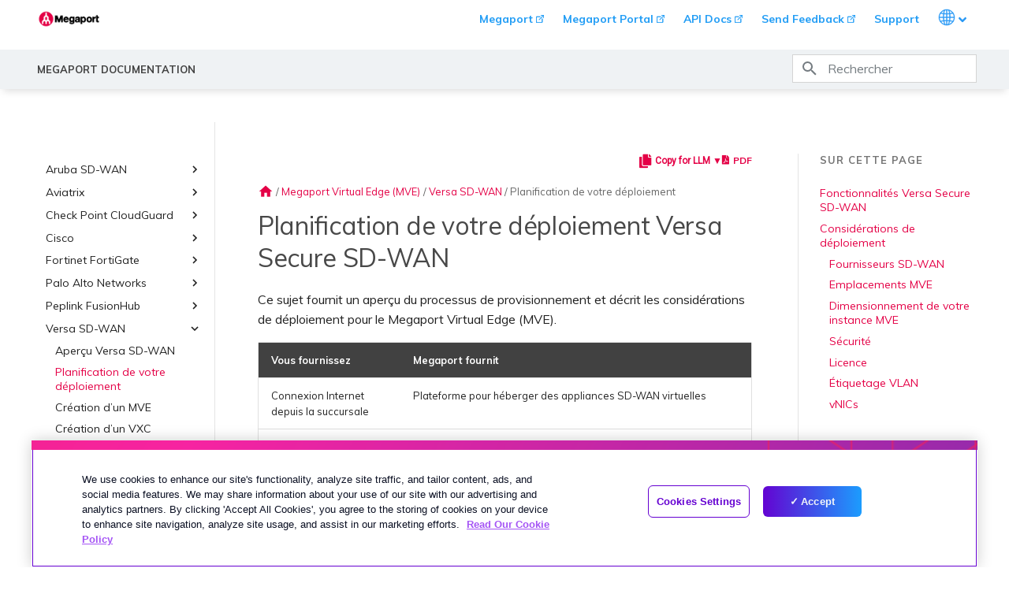

--- FILE ---
content_type: text/html
request_url: https://docs.megaport.com/fr/mve/versa/plan-deployment/
body_size: 29740
content:

<!doctype html>
<html lang="fr" class="no-js">
  <head>
    
      <meta charset="utf-8">
      <meta name="viewport" content="width=device-width,initial-scale=1">
      
        <meta name="description" content="Ce sujet d'aide décrit les considérations de déploiement de Versa Secure SD-WAN pour le Megaport Virtual Edge (MVE).">
      
      
        <meta name="author" content="Megaport Tech Pubs">
      
      
        <link rel="canonical" href="https://docs.megaport.com/mve/versa/plan-deployment/">
      
      
        <link rel="prev" href="../">
      
      
        <link rel="next" href="../creating-mve/">
      
      
        <link rel="alternate" type="application/rss+xml" title="rss.created" href="../../../feed_rss_created.xml">
        <link rel="alternate" type="application/rss+xml" title="rss.updated" href="../../../feed_rss_updated.xml">
      
      <link rel="icon" href="/images/favicon.ico">
      <meta name="generator" content="mkdocs-1.6.0, mkdocs-material-9.5.20">
    
    
      
        <title>Planification de votre déploiement Versa Secure SD-WAN MVE - Documentation Megaport - Megaport Documentation</title>
      
    
    
      <link rel="stylesheet" href="../../../assets/stylesheets/main.66ac8b77.min.css">
      
      


    
    
      
    
    
      
        
        
        <link rel="preconnect" href="https://fonts.gstatic.com" crossorigin>
        <link rel="stylesheet" href="https://fonts.googleapis.com/css?family=Muli:300,300i,400,400i,700,700i%7CRoboto+Mono:400,400i,700,700i&display=fallback">
        <style>:root{--md-text-font:"Muli";--md-code-font:"Roboto Mono"}</style>
      
    
    
      <link rel="stylesheet" href="../../../css/timeago.css">
    
    <script>__md_scope=new URL("../../..",location),__md_hash=e=>[...e].reduce((e,_)=>(e<<5)-e+_.charCodeAt(0),0),__md_get=(e,_=localStorage,t=__md_scope)=>JSON.parse(_.getItem(t.pathname+"."+e)),__md_set=(e,_,t=localStorage,a=__md_scope)=>{try{t.setItem(a.pathname+"."+e,JSON.stringify(_))}catch(e){}}</script>
    
      
  


  
  

<script id="__analytics">function __md_analytics(){function n(){dataLayer.push(arguments)}window.dataLayer=window.dataLayer||[],n("js",new Date),n("config","G-ETEP887XGG"),document.addEventListener("DOMContentLoaded",function(){document.forms.search&&document.forms.search.query.addEventListener("blur",function(){this.value&&n("event","search",{search_term:this.value})}),document$.subscribe(function(){var a=document.forms.feedback;if(void 0!==a)for(var e of a.querySelectorAll("[type=submit]"))e.addEventListener("click",function(e){e.preventDefault();var t=document.location.pathname,e=this.getAttribute("data-md-value");n("event","feedback",{page:t,data:e}),a.firstElementChild.disabled=!0;e=a.querySelector(".md-feedback__note [data-md-value='"+e+"']");e&&(e.hidden=!1)}),a.hidden=!1}),location$.subscribe(function(e){n("config","G-ETEP887XGG",{page_path:e.pathname})})});var e=document.createElement("script");e.async=!0,e.src="https://www.googletagmanager.com/gtag/js?id=G-ETEP887XGG",document.getElementById("__analytics").insertAdjacentElement("afterEnd",e)}</script>
  
    <script>"undefined"!=typeof __md_analytics&&__md_analytics()</script>
  

    
    
    
  <meta name="robots" content="llms-txt">
  <meta http-equiv="X-Robots-Tag" content="llms-txt">
<link href="https://fonts.googleapis.com/icon?family=Material+Icons" rel="stylesheet">
<link href="https://fonts.googleapis.com/css?family=Roboto" rel="stylesheet">
<link rel="stylesheet" href="../../../css/megaport-md-theme.css">
<link rel="stylesheet" href="../../../css/megaport.css">
<link href="https://cdnjs.cloudflare.com/ajax/libs/font-awesome/5.15.4/css/all.min.css" rel="stylesheet">


<!--  <link rel="stylesheet" href="../../../css/pdf.css">
<link rel="stylesheet" href="../../../css/prod-main.css"> -->

<!-- OneTrust Cookies Consent Notice start for megaport.com -->
<script src="https://cdn-apac.onetrust.com/scripttemplates/otSDKStub.js" type="text/javascript" charset="UTF-8"
  data-domain-script="bb9601db-928e-476f-a758-86f84821fc3d"></script>
<script type="text/javascript">
  function OptanonWrapper() { }
</script>
<!-- OneTrust Cookies Consent Notice end for megaport.com -->

<!-- Add Segment's OneTrust Consent Wrapper -->
<script src="https://cdn.jsdelivr.net/npm/@segment/analytics-consent-wrapper-onetrust@latest/dist/umd/analytics-onetrust.umd.js"></script>
<script>
  !function(){var i="analytics",analytics=window[i]=window[i]||[];if(!analytics.initialize)if(analytics.invoked)window.console&&console.error&&console.error("Segment snippet included twice.");else{analytics.invoked=!0;analytics.methods=["trackSubmit","trackClick","trackLink","trackForm","pageview","identify","reset","group","track","ready","alias","debug","page","screen","once","off","on","addSourceMiddleware","addIntegrationMiddleware","setAnonymousId","addDestinationMiddleware","register"];analytics.factory=function(e){return function(){if(window[i].initialized)return window[i][e].apply(window[i],arguments);var n=Array.prototype.slice.call(arguments);if(["track","screen","alias","group","page","identify"].indexOf(e)>-1){var c=document.querySelector("link[rel='canonical']");n.push({__t:"bpc",c:c&&c.getAttribute("href")||void 0,p:location.pathname,u:location.href,s:location.search,t:document.title,r:document.referrer})}n.unshift(e);analytics.push(n);return analytics}};for(var n=0;n<analytics.methods.length;n++){var key=analytics.methods[n];analytics[key]=analytics.factory(key)}analytics.load=function(key,n){var t=document.createElement("script");t.type="text/javascript";t.async=!0;t.setAttribute("data-global-segment-analytics-key",i);t.src="https://cdn.segment.com/analytics.js/v1/" + key + "/analytics.min.js";var r=document.getElementsByTagName("script")[0];r.parentNode.insertBefore(t,r);analytics._loadOptions=n};analytics._writeKey="tlBnFh825sUrWlF6YUzQatsLEmMBKeqR";;analytics.SNIPPET_VERSION="5.2.0";
  withOneTrust(analytics).load("tlBnFh825sUrWlF6YUzQatsLEmMBKeqR");
  }}();
  // Check if appropriate cookie constent has been opted into before page view
  analytics.ready(function() {
    if(window.OnetrustActiveGroups && window.OnetrustActiveGroups.includes('C0004')) {
      analytics.page('docs', document.title);;
    } else {
      analytics.reset();
    };
  });
</script>


<!-- i18n redirect check -->
<script type="text/javascript" src="../../../js/i18n.js" defer></script>

<!-- Google Tag Manager -->
<script>
  if (window.location.hostname.includes('megaport')) {
    (function (w, d, s, l, i) {
      w[l] = w[l] || []; w[l].push({
        'gtm.start':
          new Date().getTime(), event: 'gtm.js'
      }); var f = d.getElementsByTagName(s)[0],
        j = d.createElement(s), dl = l != 'dataLayer' ? '&l=' + l : ''; j.async = true; j.src =
          'https://www.googletagmanager.com/gtm.js?id=' + i + dl; f.parentNode.insertBefore(j, f)
    })(window, document, 'script', 'dataLayer', 'GTM-TTXXGC')
  }
</script>
<!-- End Google Tag Manager -->


<!-- Open Graph -->










<meta property="og:title" content="Ce sujet d'aide décrit les considérations de déploiement de Versa Secure SD-WAN pour le Megaport Virtual Edge (MVE).">
<meta property="og:url" content="https://docs.megaport.com/mve/versa/plan-deployment/">
<meta property="og:type" content="article">

<meta property="og:description" content="Megaport Documentation">
<meta property="og:image" content="https://media.megaport.com/marketing/og-image.png">
<meta property="og:image:alt" content="Megaport Docs">
<meta property="og:image:type" content="image/png">
<meta property="og:image:width" content="1200">
<meta property="og:image:height" content="627">

  </head>
  
  
    <body dir="ltr">
  
    
    <input class="md-toggle" data-md-toggle="drawer" type="checkbox" id="__drawer" autocomplete="off">
    <input class="md-toggle" data-md-toggle="search" type="checkbox" id="__search" autocomplete="off">
    <label class="md-overlay" for="__drawer"></label>
    <div data-md-component="skip">
      
        
        <a href="#planification-de-votre-deploiement-versa-secure-sd-wan" class="md-skip">
          action.skip
        </a>
      
    </div>
    <div data-md-component="announce">
      
    </div>
    
    





<header class="md-header" data-md-component="header">
  <nav class="md-header__inner md-grid" aria-label="En-tête">
    <a href="../../.." title="Megaport Documentation" class="md-header__button md-logo" aria-label="Megaport Documentation" data-md-component="logo">
      
<img src="/images/megaport-logo-large.png" alt="Megaport Docs" />



    </a>

      <div class="visit-main-site">
  
          <ul class="mega-simple-nav" role="navigation" aria-label="External links and language selector">
            <li class="mobile-hide">
              <a href="https://www.megaport.com" target="_blank">Megaport</a>
            </li>            
            <li class="mobile-hide">
              <a href="https://portal.megaport.com" target="_blank">Megaport Portal</a>
            </li>
            <li class="mobile-hide">
              <a href="https://dev.megaport.com/" target="_blank">API Docs</a>
            </li>              
            <li class="mobile-hide">
              <a id="feedback-header-link" href="https://uuzlxsa6.forms.app/megaport-technical-documentation-feedback-form-1#67075b7cb4d6b930ad58c394=XXXXX" target="_blank">Send Feedback</a>
            </li>            
            <li class="mobile-hide">
              <a href="/fr/support/contact/">Support</a>
            </li>
            <li class="has-submenu">
              <a href="#" aria-haspopup="true" aria-expaded="false">
                <span class="visually-hidden-focusable">Languages</span>
                <img class="dropdownImage" src="/images/globe.svg" role="presentation" />
                <img class="dropdownChevron" src="/images/angle-down.svg" role="presentation" />
              </a>
              <ul>
                <li><a href="/" class="mp-langSelector" data-lang="en">English</a></li>
                <li><a href="/de/" class="mp-langSelector" data-lang="de">Deutsch</a></li>
                <li><a href="/es/" class="mp-langSelector" data-lang="es">Español</a></li>
                <li><a href="/fr/" class="mp-langSelector" data-lang="fr">Français</a></li>
                <li><a href="/it/" class="mp-langSelector" data-lang="it">Italiano</a></li>                
                <li><a href="/ja/" class="mp-langSelector" data-lang="ja">日本語 (Japanese)</a></li>
                <li><a href="/pt/" class="mp-langSelector" data-lang="pt">Português</a></li>
              </ul>
            </li>
          </ul>
    </div>
  </nav>


  <div class="title-and-search-bar">
    <div class="md-header__inner md-grid">

        <label class="md-header__button md-icon" for="__drawer">
          <svg xmlns="http://www.w3.org/2000/svg" viewBox="0 0 24 24"><path d="M3 6h18v2H3V6m0 5h18v2H3v-2m0 5h18v2H3v-2Z"/></svg>
        </label>
        <div class="md-header__title" data-md-component="header-title">
          <div class="md-header__ellipsis">
            <div class="md-header__topic">
              <span class="md-ellipsis">
                Megaport Documentation
              </span>
            </div>
            <div class="md-header__topic" data-md-component="header-topic">
              <span class="md-ellipsis">
                  Planification de votre déploiement
              </span>
            </div>
          </div>
        </div>
      
        
        <label class="md-header__button md-icon" for="__search">
          <svg xmlns="http://www.w3.org/2000/svg" viewBox="0 0 24 24"><path d="M9.5 3A6.5 6.5 0 0 1 16 9.5c0 1.61-.59 3.09-1.56 4.23l.27.27h.79l5 5-1.5 1.5-5-5v-.79l-.27-.27A6.516 6.516 0 0 1 9.5 16 6.5 6.5 0 0 1 3 9.5 6.5 6.5 0 0 1 9.5 3m0 2C7 5 5 7 5 9.5S7 14 9.5 14 14 12 14 9.5 12 5 9.5 5Z"/></svg>
        </label>
        <div class="md-search" data-md-component="search" role="dialog">
  <label class="md-search__overlay" for="__search"></label>
  <div class="md-search__inner" role="search">
    <form class="md-search__form" name="search">
      <input type="text" class="md-search__input" name="query" aria-label="Rechercher" placeholder="Rechercher" autocapitalize="off" autocorrect="off" autocomplete="off" spellcheck="false" data-md-component="search-query" required>
      <label class="md-search__icon md-icon" for="__search">
        
        <svg xmlns="http://www.w3.org/2000/svg" viewBox="0 0 24 24"><path d="M9.5 3A6.5 6.5 0 0 1 16 9.5c0 1.61-.59 3.09-1.56 4.23l.27.27h.79l5 5-1.5 1.5-5-5v-.79l-.27-.27A6.516 6.516 0 0 1 9.5 16 6.5 6.5 0 0 1 3 9.5 6.5 6.5 0 0 1 9.5 3m0 2C7 5 5 7 5 9.5S7 14 9.5 14 14 12 14 9.5 12 5 9.5 5Z"/></svg>
        
        <svg xmlns="http://www.w3.org/2000/svg" viewBox="0 0 24 24"><path d="M20 11v2H8l5.5 5.5-1.42 1.42L4.16 12l7.92-7.92L13.5 5.5 8 11h12Z"/></svg>
      </label>
      <nav class="md-search__options" aria-label="search">
        
          <a href="javascript:void(0)" class="md-search__icon md-icon" title="Share" aria-label="Share" data-clipboard data-clipboard-text="" data-md-component="search-share" tabindex="-1">
            
            <svg xmlns="http://www.w3.org/2000/svg" viewBox="0 0 24 24"><path d="M18 16.08c-.76 0-1.44.3-1.96.77L8.91 12.7c.05-.23.09-.46.09-.7 0-.24-.04-.47-.09-.7l7.05-4.11c.54.5 1.25.81 2.04.81a3 3 0 0 0 3-3 3 3 0 0 0-3-3 3 3 0 0 0-3 3c0 .24.04.47.09.7L8.04 9.81C7.5 9.31 6.79 9 6 9a3 3 0 0 0-3 3 3 3 0 0 0 3 3c.79 0 1.5-.31 2.04-.81l7.12 4.15c-.05.21-.08.43-.08.66 0 1.61 1.31 2.91 2.92 2.91 1.61 0 2.92-1.3 2.92-2.91A2.92 2.92 0 0 0 18 16.08Z"/></svg>
          </a>
        
        <button type="reset" class="md-search__icon md-icon" title="Effacer" aria-label="Effacer" tabindex="-1">
          
          <svg xmlns="http://www.w3.org/2000/svg" viewBox="0 0 24 24"><path d="M19 6.41 17.59 5 12 10.59 6.41 5 5 6.41 10.59 12 5 17.59 6.41 19 12 13.41 17.59 19 19 17.59 13.41 12 19 6.41Z"/></svg>
        </button>
      </nav>
      
        <div class="md-search__suggest" data-md-component="search-suggest"></div>
      
    </form>
    <div class="md-search__output">
      <div class="md-search__scrollwrap" data-md-scrollfix>
        <div class="md-search-result" data-md-component="search-result">
          <div class="md-search-result__meta">
            Initialisation de la recherche
          </div>
          <ol class="md-search-result__list" role="presentation"></ol>
        </div>
      </div>
    </div>
  </div>
</div>
      

      </div>


    </div>
  </div>


</header>

    <div class="md-container" data-md-component="container">
      
      
        
          
        
      
      <main class="md-main" data-md-component="main">
        <div class="md-main__inner md-grid">
          
            
              
              <div class="md-sidebar md-sidebar--primary" data-md-component="sidebar" data-md-type="navigation" >
                <div class="md-sidebar__scrollwrap">
                  <div class="md-sidebar__inner">
                    



<!-- Main navigation -->
<nav class="md-nav md-nav--primary" data-md-level="0">

  <!-- Repository containing source -->
  
    <div class="md-nav__source">

    </div>
  

  <!-- Render item list -->
  <ul class="md-nav__list" data-md-scrollfix>
    
      
      
      
  
  
  
  
    <li class="md-nav__item">
      <a href="../../.." class="md-nav__link">
        
  
  <span class="md-ellipsis">
    Bienvenue
  </span>
  

      </a>
    </li>
  

    
      
      
      
  
  
  
  
    <li class="md-nav__item">
      <a href="../../../whatsnew/" class="md-nav__link">
        
  
  <span class="md-ellipsis">
    Notes de version
  </span>
  

      </a>
    </li>
  

    
      
      
      
  
  
  
  
    
    
    
    
    <li class="md-nav__item md-nav__item--nested">
      
        
        
        <input class="md-nav__toggle md-toggle " type="checkbox" id="__nav_3" >
        
          
          <label class="md-nav__link" for="__nav_3" id="__nav_3_label" tabindex="0">
            
  
  <span class="md-ellipsis">
    Mise en route
  </span>
  

            <span class="md-nav__icon md-icon"></span>
          </label>
        
        <nav class="md-nav" data-md-level="1" aria-labelledby="__nav_3_label" aria-expanded="false">
          <label class="md-nav__title" for="__nav_3">
            <span class="md-nav__icon md-icon"></span>
            Mise en route
          </label>
          <ul class="md-nav__list" data-md-scrollfix>
            
              
                
  
  
  
  
    <li class="md-nav__item">
      <a href="../../../overview/" class="md-nav__link">
        
  
  <span class="md-ellipsis">
    Présentation de Megaport
  </span>
  

      </a>
    </li>
  

              
            
              
                
  
  
  
  
    <li class="md-nav__item">
      <a href="../../../getting-started/" class="md-nav__link">
        
  
  <span class="md-ellipsis">
    Démarrage rapide
  </span>
  

      </a>
    </li>
  

              
            
              
                
  
  
  
  
    
    
    
    
    <li class="md-nav__item md-nav__item--nested">
      
        
        
        <input class="md-nav__toggle md-toggle " type="checkbox" id="__nav_3_3" >
        
          
          <label class="md-nav__link" for="__nav_3_3" id="__nav_3_3_label" tabindex="0">
            
  
  <span class="md-ellipsis">
    Configuration d’un compte Megaport
  </span>
  

            <span class="md-nav__icon md-icon"></span>
          </label>
        
        <nav class="md-nav" data-md-level="2" aria-labelledby="__nav_3_3_label" aria-expanded="false">
          <label class="md-nav__title" for="__nav_3_3">
            <span class="md-nav__icon md-icon"></span>
            Configuration d’un compte Megaport
          </label>
          <ul class="md-nav__list" data-md-scrollfix>
            
              
                
  
  
  
  
    <li class="md-nav__item">
      <a href="../../../setting-up/" class="md-nav__link">
        
  
  <span class="md-ellipsis">
    Aperçu
  </span>
  

      </a>
    </li>
  

              
            
              
                
  
  
  
  
    <li class="md-nav__item">
      <a href="../../../setting-up/registering/" class="md-nav__link">
        
  
  <span class="md-ellipsis">
    Création d’un compte
  </span>
  

      </a>
    </li>
  

              
            
              
                
  
  
  
  
    <li class="md-nav__item">
      <a href="../../../setting-up/enforcing-mfa/" class="md-nav__link">
        
  
  <span class="md-ellipsis">
    Application de l’authentification multifacteur
  </span>
  

      </a>
    </li>
  

              
            
              
                
  
  
  
  
    <li class="md-nav__item">
      <a href="../../../setting-up/enforcing-sso/" class="md-nav__link">
        
  
  <span class="md-ellipsis">
    Configuration de l’authentification unique
  </span>
  

      </a>
    </li>
  

              
            
              
                
  
  
  
  
    <li class="md-nav__item">
      <a href="../../../setting-up/inviting-users/" class="md-nav__link">
        
  
  <span class="md-ellipsis">
    Invitation d’utilisateurs à votre compte
  </span>
  

      </a>
    </li>
  

              
            
              
                
  
  
  
  
    <li class="md-nav__item">
      <a href="../../../setting-up/tech-support-details/" class="md-nav__link">
        
  
  <span class="md-ellipsis">
    Fourniture des coordonnées du support technique
  </span>
  

      </a>
    </li>
  

              
            
              
                
  
  
  
  
    <li class="md-nav__item">
      <a href="../../../setting-up/finance-basics/" class="md-nav__link">
        
  
  <span class="md-ellipsis">
    Configuration des informations financières
  </span>
  

      </a>
    </li>
  

              
            
              
                
  
  
  
  
    <li class="md-nav__item">
      <a href="../../../setting-up/company-profile/" class="md-nav__link">
        
  
  <span class="md-ellipsis">
    Mise à jour du profil de l’entreprise
  </span>
  

      </a>
    </li>
  

              
            
              
                
  
  
  
  
    <li class="md-nav__item">
      <a href="../../../setting-up/change-password/" class="md-nav__link">
        
  
  <span class="md-ellipsis">
    Réinitialisation de votre mot de passe
  </span>
  

      </a>
    </li>
  

              
            
              
                
  
  
  
  
    <li class="md-nav__item">
      <a href="../../../setting-up/logging-in/" class="md-nav__link">
        
  
  <span class="md-ellipsis">
    Connexion au portail Megaport
  </span>
  

      </a>
    </li>
  

              
            
          </ul>
        </nav>
      
    </li>
  

              
            
              
                
  
  
  
  
    <li class="md-nav__item">
      <a href="../../../dashboard/" class="md-nav__link">
        
  
  <span class="md-ellipsis">
    Tableau de bord du portail Megaport
  </span>
  

      </a>
    </li>
  

              
            
              
                
  
  
  
  
    <li class="md-nav__item">
      <a href="../../../portal-admin/services-page/" class="md-nav__link">
        
  
  <span class="md-ellipsis">
    Comprendre la page Services
  </span>
  

      </a>
    </li>
  

              
            
              
                
  
  
  
  
    <li class="md-nav__item">
      <a href="../../../enabled-locations/" class="md-nav__link">
        
  
  <span class="md-ellipsis">
    Comprendre les emplacements
  </span>
  

      </a>
    </li>
  

              
            
              
                
  
  
  
  
    <li class="md-nav__item">
      <a href="../../../partner/managed/" class="md-nav__link">
        
  
  <span class="md-ellipsis">
    Comptes gérés par des partenaires
  </span>
  

      </a>
    </li>
  

              
            
              
                
  
  
  
  
    <li class="md-nav__item">
      <a href="../../../tech-specs/" class="md-nav__link">
        
  
  <span class="md-ellipsis">
    Spécifications techniques
  </span>
  

      </a>
    </li>
  

              
            
          </ul>
        </nav>
      
    </li>
  

    
      
      
      
  
  
  
  
    
    
    
    
    <li class="md-nav__item md-nav__item--nested">
      
        
        
        <input class="md-nav__toggle md-toggle " type="checkbox" id="__nav_4" >
        
          
          <label class="md-nav__link" for="__nav_4" id="__nav_4_label" tabindex="0">
            
  
  <span class="md-ellipsis">
    Scénarios de déploiement
  </span>
  

            <span class="md-nav__icon md-icon"></span>
          </label>
        
        <nav class="md-nav" data-md-level="1" aria-labelledby="__nav_4_label" aria-expanded="false">
          <label class="md-nav__title" for="__nav_4">
            <span class="md-nav__icon md-icon"></span>
            Scénarios de déploiement
          </label>
          <ul class="md-nav__list" data-md-scrollfix>
            
              
                
  
  
  
  
    <li class="md-nav__item">
      <a href="../../../connections/common-scenarios/" class="md-nav__link">
        
  
  <span class="md-ellipsis">
    Scénarios de connectivité courants
  </span>
  

      </a>
    </li>
  

              
            
              
                
  
  
  
  
    <li class="md-nav__item">
      <a href="../../../deployment/multicloud/" class="md-nav__link">
        
  
  <span class="md-ellipsis">
    Scénarios courants de connectivité multicloud
  </span>
  

      </a>
    </li>
  

              
            
              
                
  
  
  
  
    <li class="md-nav__item">
      <a href="../../../deployment/wan-replacement/" class="md-nav__link">
        
  
  <span class="md-ellipsis">
    Modernisation de votre réseau MPLS avec les solutions Megaport
  </span>
  

      </a>
    </li>
  

              
            
              
                
  
  
  
  
    <li class="md-nav__item">
      <a href="../../../deployment/csp-integration/" class="md-nav__link">
        
  
  <span class="md-ellipsis">
    Gestion de la connectivité avec les API de Megaport en tant que fournisseur de services
  </span>
  

      </a>
    </li>
  

              
            
          </ul>
        </nav>
      
    </li>
  

    
      
      
      
  
  
  
  
    
    
    
    
    <li class="md-nav__item md-nav__item--nested">
      
        
        
        <input class="md-nav__toggle md-toggle " type="checkbox" id="__nav_5" >
        
          
          <label class="md-nav__link" for="__nav_5" id="__nav_5_label" tabindex="0">
            
  
  <span class="md-ellipsis">
    Chiffrement
  </span>
  

            <span class="md-nav__icon md-icon"></span>
          </label>
        
        <nav class="md-nav" data-md-level="1" aria-labelledby="__nav_5_label" aria-expanded="false">
          <label class="md-nav__title" for="__nav_5">
            <span class="md-nav__icon md-icon"></span>
            Chiffrement
          </label>
          <ul class="md-nav__list" data-md-scrollfix>
            
              
                
  
  
  
  
    <li class="md-nav__item">
      <a href="../../../encryption/" class="md-nav__link">
        
  
  <span class="md-ellipsis">
    Utilisation du chiffrement avec les services Megaport
  </span>
  

      </a>
    </li>
  

              
            
              
                
  
  
  
  
    <li class="md-nav__item">
      <a href="../../../encryption/macsec/" class="md-nav__link">
        
  
  <span class="md-ellipsis">
    MACsec
  </span>
  

      </a>
    </li>
  

              
            
              
                
  
  
  
  
    <li class="md-nav__item">
      <a href="../../../encryption/ipsec/" class="md-nav__link">
        
  
  <span class="md-ellipsis">
    IPsec
  </span>
  

      </a>
    </li>
  

              
            
              
                
  
  
  
  
    <li class="md-nav__item">
      <a href="../../../encryption/cloud-native-vpn-encryption/" class="md-nav__link">
        
  
  <span class="md-ellipsis">
    Chiffrement VPN natif dans le cloud
  </span>
  

      </a>
    </li>
  

              
            
          </ul>
        </nav>
      
    </li>
  

    
      
      
      
  
  
  
  
    
    
    
    
    <li class="md-nav__item md-nav__item--nested">
      
        
        
        <input class="md-nav__toggle md-toggle " type="checkbox" id="__nav_6" >
        
          
          <label class="md-nav__link" for="__nav_6" id="__nav_6_label" tabindex="0">
            
  
  <span class="md-ellipsis">
    Ports
  </span>
  

            <span class="md-nav__icon md-icon"></span>
          </label>
        
        <nav class="md-nav" data-md-level="1" aria-labelledby="__nav_6_label" aria-expanded="false">
          <label class="md-nav__title" for="__nav_6">
            <span class="md-nav__icon md-icon"></span>
            Ports
          </label>
          <ul class="md-nav__list" data-md-scrollfix>
            
              
                
  
  
  
  
    <li class="md-nav__item">
      <a href="../../../connections/creating-port/" class="md-nav__link">
        
  
  <span class="md-ellipsis">
    Création d’un Port
  </span>
  

      </a>
    </li>
  

              
            
              
                
  
  
  
  
    <li class="md-nav__item">
      <a href="../../../connections/cross-connect/" class="md-nav__link">
        
  
  <span class="md-ellipsis">
    Commande d’un raccordement croisé
  </span>
  

      </a>
    </li>
  

              
            
              
                
  
  
  
  
    <li class="md-nav__item">
      <a href="../../../connections/port-diversity/" class="md-nav__link">
        
  
  <span class="md-ellipsis">
    Diversité des ports
  </span>
  

      </a>
    </li>
  

              
            
              
                
  
  
  
  
    
    
    
    
    <li class="md-nav__item md-nav__item--nested">
      
        
        
        <input class="md-nav__toggle md-toggle " type="checkbox" id="__nav_6_4" >
        
          
          <label class="md-nav__link" for="__nav_6_4" id="__nav_6_4_label" tabindex="0">
            
  
  <span class="md-ellipsis">
    Groupes d’agrégation de liens
  </span>
  

            <span class="md-nav__icon md-icon"></span>
          </label>
        
        <nav class="md-nav" data-md-level="2" aria-labelledby="__nav_6_4_label" aria-expanded="false">
          <label class="md-nav__title" for="__nav_6_4">
            <span class="md-nav__icon md-icon"></span>
            Groupes d’agrégation de liens
          </label>
          <ul class="md-nav__list" data-md-scrollfix>
            
              
                
  
  
  
  
    <li class="md-nav__item">
      <a href="../../../connections/lag/" class="md-nav__link">
        
  
  <span class="md-ellipsis">
    Création d’un LAG
  </span>
  

      </a>
    </li>
  

              
            
              
                
  
  
  
  
    <li class="md-nav__item">
      <a href="../../../connections/lag-adding/" class="md-nav__link">
        
  
  <span class="md-ellipsis">
    Ajout d’un Port à un LAG
  </span>
  

      </a>
    </li>
  

              
            
          </ul>
        </nav>
      
    </li>
  

              
            
              
                
  
  
  
  
    <li class="md-nav__item">
      <a href="../../../connections/terminating-port/" class="md-nav__link">
        
  
  <span class="md-ellipsis">
    Résiliation d’un Port
  </span>
  

      </a>
    </li>
  

              
            
          </ul>
        </nav>
      
    </li>
  

    
      
      
      
  
  
  
  
    
    
    
    
    <li class="md-nav__item md-nav__item--nested">
      
        
        
        <input class="md-nav__toggle md-toggle " type="checkbox" id="__nav_7" >
        
          
          <label class="md-nav__link" for="__nav_7" id="__nav_7_label" tabindex="0">
            
  
  <span class="md-ellipsis">
    Connexions (VXC)
  </span>
  

            <span class="md-nav__icon md-icon"></span>
          </label>
        
        <nav class="md-nav" data-md-level="1" aria-labelledby="__nav_7_label" aria-expanded="false">
          <label class="md-nav__title" for="__nav_7">
            <span class="md-nav__icon md-icon"></span>
            Connexions (VXC)
          </label>
          <ul class="md-nav__list" data-md-scrollfix>
            
              
                
  
  
  
  
    <li class="md-nav__item">
      <a href="../../../connections/" class="md-nav__link">
        
  
  <span class="md-ellipsis">
    Aperçu
  </span>
  

      </a>
    </li>
  

              
            
              
                
  
  
  
  
    <li class="md-nav__item">
      <a href="../../../connections/private-vxc/" class="md-nav__link">
        
  
  <span class="md-ellipsis">
    Création d’un VXC privé
  </span>
  

      </a>
    </li>
  

              
            
              
                
  
  
  
  
    <li class="md-nav__item">
      <a href="../../../connections/move-vxc/" class="md-nav__link">
        
  
  <span class="md-ellipsis">
    Déplacement de VXC
  </span>
  

      </a>
    </li>
  

              
            
              
                
  
  
  
  
    <li class="md-nav__item">
      <a href="../../../marketplace/service-keys/" class="md-nav__link">
        
  
  <span class="md-ellipsis">
    Configuration de clés de service
  </span>
  

      </a>
    </li>
  

              
            
              
                
  
  
  
  
    <li class="md-nav__item">
      <a href="../../../marketplace/create-connection-service-key/" class="md-nav__link">
        
  
  <span class="md-ellipsis">
    Création d’une connexion à l’aide d’une clé de service
  </span>
  

      </a>
    </li>
  

              
            
              
                
  
  
  
  
    <li class="md-nav__item">
      <a href="../../../connections/q-in-q/" class="md-nav__link">
        
  
  <span class="md-ellipsis">
    Configuration de Q-in-Q
  </span>
  

      </a>
    </li>
  

              
            
              
                
  
  
  
  
    <li class="md-nav__item">
      <a href="../../../connections/vxc-termed-rate-change/" class="md-nav__link">
        
  
  <span class="md-ellipsis">
    Changement de vitesse d’un VXC à durée déterminée
  </span>
  

      </a>
    </li>
  

              
            
              
                
  
  
  
  
    <li class="md-nav__item">
      <a href="../../../connections/shut-down-vxc/" class="md-nav__link">
        
  
  <span class="md-ellipsis">
    Arrêt d’un VXC pour un test de basculement
  </span>
  

      </a>
    </li>
  

              
            
              
                
  
  
  
  
    <li class="md-nav__item">
      <a href="../../../connections/terminating-vxc/" class="md-nav__link">
        
  
  <span class="md-ellipsis">
    Résiliation d’un VXC
  </span>
  

      </a>
    </li>
  

              
            
          </ul>
        </nav>
      
    </li>
  

    
      
      
      
  
  
  
  
    
    
    
    
    <li class="md-nav__item md-nav__item--nested">
      
        
        
        <input class="md-nav__toggle md-toggle " type="checkbox" id="__nav_8" >
        
          
          <label class="md-nav__link" for="__nav_8" id="__nav_8_label" tabindex="0">
            
  
  <span class="md-ellipsis">
    Megaport Internet
  </span>
  

            <span class="md-nav__icon md-icon"></span>
          </label>
        
        <nav class="md-nav" data-md-level="1" aria-labelledby="__nav_8_label" aria-expanded="false">
          <label class="md-nav__title" for="__nav_8">
            <span class="md-nav__icon md-icon"></span>
            Megaport Internet
          </label>
          <ul class="md-nav__list" data-md-scrollfix>
            
              
                
  
  
  
  
    <li class="md-nav__item">
      <a href="../../../megaport-internet/" class="md-nav__link">
        
  
  <span class="md-ellipsis">
    Aperçu
  </span>
  

      </a>
    </li>
  

              
            
              
                
  
  
  
  
    <li class="md-nav__item">
      <a href="../../../megaport-internet/routing/" class="md-nav__link">
        
  
  <span class="md-ellipsis">
    Guide de routage
  </span>
  

      </a>
    </li>
  

              
            
              
                
  
  
  
  
    <li class="md-nav__item">
      <a href="../../../megaport-internet/port/" class="md-nav__link">
        
  
  <span class="md-ellipsis">
    Ports
  </span>
  

      </a>
    </li>
  

              
            
              
                
  
  
  
  
    <li class="md-nav__item">
      <a href="../../../megaport-internet/mcr/" class="md-nav__link">
        
  
  <span class="md-ellipsis">
    MCR
  </span>
  

      </a>
    </li>
  

              
            
              
                
  
  
  
  
    <li class="md-nav__item">
      <a href="../../../megaport-internet/mve/" class="md-nav__link">
        
  
  <span class="md-ellipsis">
    MVE
  </span>
  

      </a>
    </li>
  

              
            
              
                
  
  
  
  
    <li class="md-nav__item">
      <a href="../../../megaport-internet/terminating-connection/" class="md-nav__link">
        
  
  <span class="md-ellipsis">
    Résiliation d’une connexion Megaport Internet
  </span>
  

      </a>
    </li>
  

              
            
          </ul>
        </nav>
      
    </li>
  

    
      
      
      
  
  
  
  
    
    
    
    
    <li class="md-nav__item md-nav__item--nested">
      
        
        
        <input class="md-nav__toggle md-toggle " type="checkbox" id="__nav_9" >
        
          
          <label class="md-nav__link" for="__nav_9" id="__nav_9_label" tabindex="0">
            
  
  <span class="md-ellipsis">
    Connectivité cloud
  </span>
  

            <span class="md-nav__icon md-icon"></span>
          </label>
        
        <nav class="md-nav" data-md-level="1" aria-labelledby="__nav_9_label" aria-expanded="false">
          <label class="md-nav__title" for="__nav_9">
            <span class="md-nav__icon md-icon"></span>
            Connectivité cloud
          </label>
          <ul class="md-nav__list" data-md-scrollfix>
            
              
                
  
  
  
  
    <li class="md-nav__item">
      <a href="../../../cloud/megaport/" class="md-nav__link">
        
  
  <span class="md-ellipsis">
    Aperçu
  </span>
  

      </a>
    </li>
  

              
            
              
                
  
  
  
  
    
    
    
    
    <li class="md-nav__item md-nav__item--nested">
      
        
        
        <input class="md-nav__toggle md-toggle " type="checkbox" id="__nav_9_2" >
        
          
          <label class="md-nav__link" for="__nav_9_2" id="__nav_9_2_label" tabindex="0">
            
  
  <span class="md-ellipsis">
    Port
  </span>
  

            <span class="md-nav__icon md-icon"></span>
          </label>
        
        <nav class="md-nav" data-md-level="2" aria-labelledby="__nav_9_2_label" aria-expanded="false">
          <label class="md-nav__title" for="__nav_9_2">
            <span class="md-nav__icon md-icon"></span>
            Port
          </label>
          <ul class="md-nav__list" data-md-scrollfix>
            
              
                
  
  
  
  
    <li class="md-nav__item">
      <a href="../../../cloud/megaport/1111systems/" class="md-nav__link">
        
  
  <span class="md-ellipsis">
    11:11 Systems
  </span>
  

      </a>
    </li>
  

              
            
              
                
  
  
  
  
    <li class="md-nav__item">
      <a href="../../../cloud/megaport/outscale/" class="md-nav__link">
        
  
  <span class="md-ellipsis">
    3DS Outscale
  </span>
  

      </a>
    </li>
  

              
            
              
                
  
  
  
  
    <li class="md-nav__item">
      <a href="../../../cloud/megaport/alibaba/" class="md-nav__link">
        
  
  <span class="md-ellipsis">
    Alibaba Express Connect
  </span>
  

      </a>
    </li>
  

              
            
              
                
  
  
  
  
    
    
    
    
    <li class="md-nav__item md-nav__item--nested">
      
        
        
        <input class="md-nav__toggle md-toggle " type="checkbox" id="__nav_9_2_4" >
        
          
          <label class="md-nav__link" for="__nav_9_2_4" id="__nav_9_2_4_label" tabindex="0">
            
  
  <span class="md-ellipsis">
    AWS Direct Connect
  </span>
  

            <span class="md-nav__icon md-icon"></span>
          </label>
        
        <nav class="md-nav" data-md-level="3" aria-labelledby="__nav_9_2_4_label" aria-expanded="false">
          <label class="md-nav__title" for="__nav_9_2_4">
            <span class="md-nav__icon md-icon"></span>
            AWS Direct Connect
          </label>
          <ul class="md-nav__list" data-md-scrollfix>
            
              
                
  
  
  
  
    <li class="md-nav__item">
      <a href="../../../cloud/megaport/aws/" class="md-nav__link">
        
  
  <span class="md-ellipsis">
    Aperçu des connexions AWS
  </span>
  

      </a>
    </li>
  

              
            
              
                
  
  
  
  
    <li class="md-nav__item">
      <a href="../../../cloud/megaport/aws/hosted-vif/" class="md-nav__link">
        
  
  <span class="md-ellipsis">
    VIF hébergés
  </span>
  

      </a>
    </li>
  

              
            
              
                
  
  
  
  
    <li class="md-nav__item">
      <a href="../../../cloud/megaport/aws/hosted-connection/" class="md-nav__link">
        
  
  <span class="md-ellipsis">
    Connexions hébergées
  </span>
  

      </a>
    </li>
  

              
            
              
                
  
  
  
  
    <li class="md-nav__item">
      <a href="../../../cloud/megaport/aws/dedicated-connection/" class="md-nav__link">
        
  
  <span class="md-ellipsis">
    Connexions dédiées
  </span>
  

      </a>
    </li>
  

              
            
              
                
  
  
  
  
    <li class="md-nav__item">
      <a href="../../../cloud/megaport/aws/aws-diversity/" class="md-nav__link">
        
  
  <span class="md-ellipsis">
    Diversité des connexions AWS
  </span>
  

      </a>
    </li>
  

              
            
              
                
  
  
  
  
    <li class="md-nav__item">
      <a href="../../../cloud/megaport/aws/aws-public-ip/" class="md-nav__link">
        
  
  <span class="md-ellipsis">
    Connexions publiques AWS
  </span>
  

      </a>
    </li>
  

              
            
              
                
  
  
  
  
    <li class="md-nav__item">
      <a href="../../../cloud/megaport/aws/aws-encryption/" class="md-nav__link">
        
  
  <span class="md-ellipsis">
    Options de chiffrement AWS
  </span>
  

      </a>
    </li>
  

              
            
              
                
  
  
  
  
    <li class="md-nav__item">
      <a href="../../../cloud/megaport/aws/hyperforce/" class="md-nav__link">
        
  
  <span class="md-ellipsis">
    Salesforce Hyperforce sur AWS
  </span>
  

      </a>
    </li>
  

              
            
              
                
  
  
  
  
    <li class="md-nav__item">
      <a href="../../../cloud/megaport/aws/snowflake/" class="md-nav__link">
        
  
  <span class="md-ellipsis">
    Snowflake sur AWS
  </span>
  

      </a>
    </li>
  

              
            
              
                
  
  
  
  
    <li class="md-nav__item">
      <a href="../../../cloud/megaport/aws/outposts/" class="md-nav__link">
        
  
  <span class="md-ellipsis">
    AWS Outposts Rack
  </span>
  

      </a>
    </li>
  

              
            
              
                
  
  
  
  
    <li class="md-nav__item">
      <a href="../../../cloud/megaport/aws/aws-faq/" class="md-nav__link">
        
  
  <span class="md-ellipsis">
    FAQ AWS
  </span>
  

      </a>
    </li>
  

              
            
          </ul>
        </nav>
      
    </li>
  

              
            
              
                
  
  
  
  
    
    
    
    
    <li class="md-nav__item md-nav__item--nested">
      
        
        
        <input class="md-nav__toggle md-toggle " type="checkbox" id="__nav_9_2_5" >
        
          
          <label class="md-nav__link" for="__nav_9_2_5" id="__nav_9_2_5_label" tabindex="0">
            
  
  <span class="md-ellipsis">
    Azure ExpressRoute
  </span>
  

            <span class="md-nav__icon md-icon"></span>
          </label>
        
        <nav class="md-nav" data-md-level="3" aria-labelledby="__nav_9_2_5_label" aria-expanded="false">
          <label class="md-nav__title" for="__nav_9_2_5">
            <span class="md-nav__icon md-icon"></span>
            Azure ExpressRoute
          </label>
          <ul class="md-nav__list" data-md-scrollfix>
            
              
                
  
  
  
  
    <li class="md-nav__item">
      <a href="../../../cloud/megaport/microsoft/" class="md-nav__link">
        
  
  <span class="md-ellipsis">
    ExpressRoute
  </span>
  

      </a>
    </li>
  

              
            
              
                
  
  
  
  
    <li class="md-nav__item">
      <a href="../../../cloud/megaport/microsoft/expressroute-direct/" class="md-nav__link">
        
  
  <span class="md-ellipsis">
    ExpressRoute Direct
  </span>
  

      </a>
    </li>
  

              
            
              
                
  
  
  
  
    <li class="md-nav__item">
      <a href="../../../cloud/megaport/microsoft/expressroute-metro/" class="md-nav__link">
        
  
  <span class="md-ellipsis">
    ExpressRoute Metro
  </span>
  

      </a>
    </li>
  

              
            
              
                
  
  
  
  
    <li class="md-nav__item">
      <a href="../../../cloud/megaport/microsoft/azure-diversity/" class="md-nav__link">
        
  
  <span class="md-ellipsis">
    Diversité des connexions Azure
  </span>
  

      </a>
    </li>
  

              
            
              
                
  
  
  
  
    <li class="md-nav__item">
      <a href="../../../cloud/megaport/microsoft/azure-ha-design/" class="md-nav__link">
        
  
  <span class="md-ellipsis">
    Régions associées Azure – conception HA
  </span>
  

      </a>
    </li>
  

              
            
          </ul>
        </nav>
      
    </li>
  

              
            
              
                
  
  
  
  
    <li class="md-nav__item">
      <a href="../../../cloud/megaport/cisco/webex/" class="md-nav__link">
        
  
  <span class="md-ellipsis">
    Cisco Webex
  </span>
  

      </a>
    </li>
  

              
            
              
                
  
  
  
  
    <li class="md-nav__item">
      <a href="../../../cloud/megaport/cloudflare/" class="md-nav__link">
        
  
  <span class="md-ellipsis">
    Cloudflare
  </span>
  

      </a>
    </li>
  

              
            
              
                
  
  
  
  
    
    
    
    
    <li class="md-nav__item md-nav__item--nested">
      
        
        
        <input class="md-nav__toggle md-toggle " type="checkbox" id="__nav_9_2_8" >
        
          
          <label class="md-nav__link" for="__nav_9_2_8" id="__nav_9_2_8_label" tabindex="0">
            
  
  <span class="md-ellipsis">
    Google Cloud
  </span>
  

            <span class="md-nav__icon md-icon"></span>
          </label>
        
        <nav class="md-nav" data-md-level="3" aria-labelledby="__nav_9_2_8_label" aria-expanded="false">
          <label class="md-nav__title" for="__nav_9_2_8">
            <span class="md-nav__icon md-icon"></span>
            Google Cloud
          </label>
          <ul class="md-nav__list" data-md-scrollfix>
            
              
                
  
  
  
  
    <li class="md-nav__item">
      <a href="../../../cloud/megaport/google/" class="md-nav__link">
        
  
  <span class="md-ellipsis">
    Google Cloud
  </span>
  

      </a>
    </li>
  

              
            
              
                
  
  
  
  
    <li class="md-nav__item">
      <a href="../../../cloud/megaport/google/google-diversity/" class="md-nav__link">
        
  
  <span class="md-ellipsis">
    Diversité des connexions Google
  </span>
  

      </a>
    </li>
  

              
            
          </ul>
        </nav>
      
    </li>
  

              
            
              
                
  
  
  
  
    <li class="md-nav__item">
      <a href="../../../cloud/megaport/ibm/direct-link-2.0/" class="md-nav__link">
        
  
  <span class="md-ellipsis">
    IBM Cloud Direct Link
  </span>
  

      </a>
    </li>
  

              
            
              
                
  
  
  
  
    <li class="md-nav__item">
      <a href="../../../cloud/megaport/latitude-sh/" class="md-nav__link">
        
  
  <span class="md-ellipsis">
    Latitude.sh
  </span>
  

      </a>
    </li>
  

              
            
              
                
  
  
  
  
    <li class="md-nav__item">
      <a href="../../../cloud/megaport/nutanix/" class="md-nav__link">
        
  
  <span class="md-ellipsis">
    Nutanix Direct Connect
  </span>
  

      </a>
    </li>
  

              
            
              
                
  
  
  
  
    <li class="md-nav__item">
      <a href="../../../cloud/megaport/oracle/" class="md-nav__link">
        
  
  <span class="md-ellipsis">
    Oracle Cloud Infrastructure
  </span>
  

      </a>
    </li>
  

              
            
              
                
  
  
  
  
    
    
    
    
    <li class="md-nav__item md-nav__item--nested">
      
        
        
        <input class="md-nav__toggle md-toggle " type="checkbox" id="__nav_9_2_13" >
        
          
          <label class="md-nav__link" for="__nav_9_2_13" id="__nav_9_2_13_label" tabindex="0">
            
  
  <span class="md-ellipsis">
    OVHcloud
  </span>
  

            <span class="md-nav__icon md-icon"></span>
          </label>
        
        <nav class="md-nav" data-md-level="3" aria-labelledby="__nav_9_2_13_label" aria-expanded="false">
          <label class="md-nav__title" for="__nav_9_2_13">
            <span class="md-nav__icon md-icon"></span>
            OVHcloud
          </label>
          <ul class="md-nav__list" data-md-scrollfix>
            
              
                
  
  
  
  
    <li class="md-nav__item">
      <a href="../../../cloud/megaport/ovhcloud/" class="md-nav__link">
        
  
  <span class="md-ellipsis">
    OVHcloud Connect
  </span>
  

      </a>
    </li>
  

              
            
              
                
  
  
  
  
    <li class="md-nav__item">
      <a href="../../../cloud/megaport/ovhcloud/direct/" class="md-nav__link">
        
  
  <span class="md-ellipsis">
    OVHcloud Connect Direct
  </span>
  

      </a>
    </li>
  

              
            
          </ul>
        </nav>
      
    </li>
  

              
            
              
                
  
  
  
  
    <li class="md-nav__item">
      <a href="../../../cloud/megaport/salesforce/" class="md-nav__link">
        
  
  <span class="md-ellipsis">
    Salesforce Express Connect
  </span>
  

      </a>
    </li>
  

              
            
              
                
  
  
  
  
    
    
    
    
    <li class="md-nav__item md-nav__item--nested">
      
        
        
        <input class="md-nav__toggle md-toggle " type="checkbox" id="__nav_9_2_15" >
        
          
          <label class="md-nav__link" for="__nav_9_2_15" id="__nav_9_2_15_label" tabindex="0">
            
  
  <span class="md-ellipsis">
    SAP
  </span>
  

            <span class="md-nav__icon md-icon"></span>
          </label>
        
        <nav class="md-nav" data-md-level="3" aria-labelledby="__nav_9_2_15_label" aria-expanded="false">
          <label class="md-nav__title" for="__nav_9_2_15">
            <span class="md-nav__icon md-icon"></span>
            SAP
          </label>
          <ul class="md-nav__list" data-md-scrollfix>
            
              
                
  
  
  
  
    <li class="md-nav__item">
      <a href="../../../cloud/megaport/sap/" class="md-nav__link">
        
  
  <span class="md-ellipsis">
    SAP HANA Enterprise Cloud
  </span>
  

      </a>
    </li>
  

              
            
              
                
  
  
  
  
    <li class="md-nav__item">
      <a href="../../../cloud/megaport/sap/sap-aws/" class="md-nav__link">
        
  
  <span class="md-ellipsis">
    SAP sur AWS
  </span>
  

      </a>
    </li>
  

              
            
              
                
  
  
  
  
    <li class="md-nav__item">
      <a href="../../../cloud/megaport/sap/sap-azure/" class="md-nav__link">
        
  
  <span class="md-ellipsis">
    SAP sur Azure
  </span>
  

      </a>
    </li>
  

              
            
              
                
  
  
  
  
    <li class="md-nav__item">
      <a href="../../../cloud/megaport/sap/sap-google/" class="md-nav__link">
        
  
  <span class="md-ellipsis">
    SAP sur Google Cloud
  </span>
  

      </a>
    </li>
  

              
            
          </ul>
        </nav>
      
    </li>
  

              
            
              
                
  
  
  
  
    
    
    
    
    <li class="md-nav__item md-nav__item--nested">
      
        
        
        <input class="md-nav__toggle md-toggle " type="checkbox" id="__nav_9_2_16" >
        
          
          <label class="md-nav__link" for="__nav_9_2_16" id="__nav_9_2_16_label" tabindex="0">
            
  
  <span class="md-ellipsis">
    VMware Cloud
  </span>
  

            <span class="md-nav__icon md-icon"></span>
          </label>
        
        <nav class="md-nav" data-md-level="3" aria-labelledby="__nav_9_2_16_label" aria-expanded="false">
          <label class="md-nav__title" for="__nav_9_2_16">
            <span class="md-nav__icon md-icon"></span>
            VMware Cloud
          </label>
          <ul class="md-nav__list" data-md-scrollfix>
            
              
                
  
  
  
  
    <li class="md-nav__item">
      <a href="../../../cloud/megaport/vmware/vmware-aws/" class="md-nav__link">
        
  
  <span class="md-ellipsis">
    VMware Cloud sur AWS
  </span>
  

      </a>
    </li>
  

              
            
              
                
  
  
  
  
    <li class="md-nav__item">
      <a href="../../../cloud/megaport/vmware/vmware-azure/" class="md-nav__link">
        
  
  <span class="md-ellipsis">
    Azure VMware Solution
  </span>
  

      </a>
    </li>
  

              
            
          </ul>
        </nav>
      
    </li>
  

              
            
              
                
  
  
  
  
    <li class="md-nav__item">
      <a href="../../../cloud/megaport/wasabi/" class="md-nav__link">
        
  
  <span class="md-ellipsis">
    Wasabi
  </span>
  

      </a>
    </li>
  

              
            
          </ul>
        </nav>
      
    </li>
  

              
            
              
                
  
  
  
  
    
    
    
    
    <li class="md-nav__item md-nav__item--nested">
      
        
        
        <input class="md-nav__toggle md-toggle " type="checkbox" id="__nav_9_3" >
        
          
          <label class="md-nav__link" for="__nav_9_3" id="__nav_9_3_label" tabindex="0">
            
  
  <span class="md-ellipsis">
    MCR
  </span>
  

            <span class="md-nav__icon md-icon"></span>
          </label>
        
        <nav class="md-nav" data-md-level="2" aria-labelledby="__nav_9_3_label" aria-expanded="false">
          <label class="md-nav__title" for="__nav_9_3">
            <span class="md-nav__icon md-icon"></span>
            MCR
          </label>
          <ul class="md-nav__list" data-md-scrollfix>
            
              
                
  
  
  
  
    <li class="md-nav__item">
      <a href="../../../cloud/mcr/" class="md-nav__link">
        
  
  <span class="md-ellipsis">
    Aperçu
  </span>
  

      </a>
    </li>
  

              
            
              
                
  
  
  
  
    <li class="md-nav__item">
      <a href="../../../cloud/mcr/outscale/" class="md-nav__link">
        
  
  <span class="md-ellipsis">
    Connexions MCR 3DS Outscale
  </span>
  

      </a>
    </li>
  

              
            
              
                
  
  
  
  
    <li class="md-nav__item">
      <a href="../../../cloud/mcr/alibaba/" class="md-nav__link">
        
  
  <span class="md-ellipsis">
    Connexions MCR Alibaba
  </span>
  

      </a>
    </li>
  

              
            
              
                
  
  
  
  
    
    
    
    
    <li class="md-nav__item md-nav__item--nested">
      
        
        
        <input class="md-nav__toggle md-toggle " type="checkbox" id="__nav_9_3_4" >
        
          
          <label class="md-nav__link" for="__nav_9_3_4" id="__nav_9_3_4_label" tabindex="0">
            
  
  <span class="md-ellipsis">
    AWS Direct Connect
  </span>
  

            <span class="md-nav__icon md-icon"></span>
          </label>
        
        <nav class="md-nav" data-md-level="3" aria-labelledby="__nav_9_3_4_label" aria-expanded="false">
          <label class="md-nav__title" for="__nav_9_3_4">
            <span class="md-nav__icon md-icon"></span>
            AWS Direct Connect
          </label>
          <ul class="md-nav__list" data-md-scrollfix>
            
              
                
  
  
  
  
    <li class="md-nav__item">
      <a href="../../../cloud/mcr/aws/" class="md-nav__link">
        
  
  <span class="md-ellipsis">
    Connexions MCR AWS
  </span>
  

      </a>
    </li>
  

              
            
              
                
  
  
  
  
    <li class="md-nav__item">
      <a href="../../../cloud/mcr/aws-transit-gw-routing/" class="md-nav__link">
        
  
  <span class="md-ellipsis">
    Routage inter-régions AWS Transit Gateway
  </span>
  

      </a>
    </li>
  

              
            
          </ul>
        </nav>
      
    </li>
  

              
            
              
                
  
  
  
  
    <li class="md-nav__item">
      <a href="../../../cloud/mcr/azure/" class="md-nav__link">
        
  
  <span class="md-ellipsis">
    Connexions MCR Azure
  </span>
  

      </a>
    </li>
  

              
            
              
                
  
  
  
  
    <li class="md-nav__item">
      <a href="../../../cloud/mcr/digitalocean/" class="md-nav__link">
        
  
  <span class="md-ellipsis">
    Connexions MCR DigitalOcean
  </span>
  

      </a>
    </li>
  

              
            
              
                
  
  
  
  
    <li class="md-nav__item">
      <a href="../../../cloud/mcr/google/" class="md-nav__link">
        
  
  <span class="md-ellipsis">
    Connexions MCR Google
  </span>
  

      </a>
    </li>
  

              
            
              
                
  
  
  
  
    <li class="md-nav__item">
      <a href="../../../cloud/mcr/ibm-2.0/" class="md-nav__link">
        
  
  <span class="md-ellipsis">
    Connexions MCR IBM Cloud Direct Link
  </span>
  

      </a>
    </li>
  

              
            
              
                
  
  
  
  
    <li class="md-nav__item">
      <a href="../../../cloud/mcr/oracle/" class="md-nav__link">
        
  
  <span class="md-ellipsis">
    Connexions MCR Oracle
  </span>
  

      </a>
    </li>
  

              
            
              
                
  
  
  
  
    <li class="md-nav__item">
      <a href="../../../cloud/mcr/ovhcloud/" class="md-nav__link">
        
  
  <span class="md-ellipsis">
    Connexions MCR OVHcloud
  </span>
  

      </a>
    </li>
  

              
            
              
                
  
  
  
  
    <li class="md-nav__item">
      <a href="../../../cloud/mcr/salesforce/" class="md-nav__link">
        
  
  <span class="md-ellipsis">
    Connexions MCR Salesforce
  </span>
  

      </a>
    </li>
  

              
            
              
                
  
  
  
  
    <li class="md-nav__item">
      <a href="../../../cloud/mcr/sap/" class="md-nav__link">
        
  
  <span class="md-ellipsis">
    SAP HANA Enterprise Cloud
  </span>
  

      </a>
    </li>
  

              
            
          </ul>
        </nav>
      
    </li>
  

              
            
              
                
  
  
  
  
    
    
    
    
    <li class="md-nav__item md-nav__item--nested">
      
        
        
        <input class="md-nav__toggle md-toggle " type="checkbox" id="__nav_9_4" >
        
          
          <label class="md-nav__link" for="__nav_9_4" id="__nav_9_4_label" tabindex="0">
            
  
  <span class="md-ellipsis">
    MVE
  </span>
  

            <span class="md-nav__icon md-icon"></span>
          </label>
        
        <nav class="md-nav" data-md-level="2" aria-labelledby="__nav_9_4_label" aria-expanded="false">
          <label class="md-nav__title" for="__nav_9_4">
            <span class="md-nav__icon md-icon"></span>
            MVE
          </label>
          <ul class="md-nav__list" data-md-scrollfix>
            
              
                
  
  
  
  
    <li class="md-nav__item">
      <a href="../../../cloud/mve/" class="md-nav__link">
        
  
  <span class="md-ellipsis">
    Aperçu
  </span>
  

      </a>
    </li>
  

              
            
              
                
  
  
  
  
    
    
    
    
    <li class="md-nav__item md-nav__item--nested">
      
        
        
        <input class="md-nav__toggle md-toggle " type="checkbox" id="__nav_9_4_2" >
        
          
          <label class="md-nav__link" for="__nav_9_4_2" id="__nav_9_4_2_label" tabindex="0">
            
  
  <span class="md-ellipsis">
    Aruba SD-WAN
  </span>
  

            <span class="md-nav__icon md-icon"></span>
          </label>
        
        <nav class="md-nav" data-md-level="3" aria-labelledby="__nav_9_4_2_label" aria-expanded="false">
          <label class="md-nav__title" for="__nav_9_4_2">
            <span class="md-nav__icon md-icon"></span>
            Aruba SD-WAN
          </label>
          <ul class="md-nav__list" data-md-scrollfix>
            
              
                
  
  
  
  
    
    
    
    
    <li class="md-nav__item md-nav__item--nested">
      
        
        
        <input class="md-nav__toggle md-toggle " type="checkbox" id="__nav_9_4_2_1" >
        
          
          <label class="md-nav__link" for="__nav_9_4_2_1" id="__nav_9_4_2_1_label" tabindex="0">
            
  
  <span class="md-ellipsis">
    AWS Direct Connect
  </span>
  

            <span class="md-nav__icon md-icon"></span>
          </label>
        
        <nav class="md-nav" data-md-level="4" aria-labelledby="__nav_9_4_2_1_label" aria-expanded="false">
          <label class="md-nav__title" for="__nav_9_4_2_1">
            <span class="md-nav__icon md-icon"></span>
            AWS Direct Connect
          </label>
          <ul class="md-nav__list" data-md-scrollfix>
            
              
                
  
  
  
  
    <li class="md-nav__item">
      <a href="../../../cloud/mve/aruba/aws/" class="md-nav__link">
        
  
  <span class="md-ellipsis">
    Connexions MVE AWS
  </span>
  

      </a>
    </li>
  

              
            
              
                
  
  
  
  
    <li class="md-nav__item">
      <a href="../../../cloud/mve/aruba/aws/mve-aws-hosted/" class="md-nav__link">
        
  
  <span class="md-ellipsis">
    Connexions hébergées MVE
  </span>
  

      </a>
    </li>
  

              
            
              
                
  
  
  
  
    <li class="md-nav__item">
      <a href="../../../cloud/mve/aruba/aws/mve-aws-hvif/" class="md-nav__link">
        
  
  <span class="md-ellipsis">
    VIF hébergés MVE
  </span>
  

      </a>
    </li>
  

              
            
          </ul>
        </nav>
      
    </li>
  

              
            
              
                
  
  
  
  
    <li class="md-nav__item">
      <a href="../../../cloud/mve/aruba/azure/" class="md-nav__link">
        
  
  <span class="md-ellipsis">
    Connexions MVE Azure
  </span>
  

      </a>
    </li>
  

              
            
              
                
  
  
  
  
    <li class="md-nav__item">
      <a href="../../../cloud/mve/aruba/google/" class="md-nav__link">
        
  
  <span class="md-ellipsis">
    Connexions MVE Google
  </span>
  

      </a>
    </li>
  

              
            
              
                
  
  
  
  
    <li class="md-nav__item">
      <a href="../../../cloud/mve/aruba/generic/" class="md-nav__link">
        
  
  <span class="md-ellipsis">
    Autres connexions MVE
  </span>
  

      </a>
    </li>
  

              
            
          </ul>
        </nav>
      
    </li>
  

              
            
              
                
  
  
  
  
    
    
    
    
    <li class="md-nav__item md-nav__item--nested">
      
        
        
        <input class="md-nav__toggle md-toggle " type="checkbox" id="__nav_9_4_3" >
        
          
          <label class="md-nav__link" for="__nav_9_4_3" id="__nav_9_4_3_label" tabindex="0">
            
  
  <span class="md-ellipsis">
    Aviatrix
  </span>
  

            <span class="md-nav__icon md-icon"></span>
          </label>
        
        <nav class="md-nav" data-md-level="3" aria-labelledby="__nav_9_4_3_label" aria-expanded="false">
          <label class="md-nav__title" for="__nav_9_4_3">
            <span class="md-nav__icon md-icon"></span>
            Aviatrix
          </label>
          <ul class="md-nav__list" data-md-scrollfix>
            
              
                
  
  
  
  
    
    
    
    
    <li class="md-nav__item md-nav__item--nested">
      
        
        
        <input class="md-nav__toggle md-toggle " type="checkbox" id="__nav_9_4_3_1" >
        
          
          <label class="md-nav__link" for="__nav_9_4_3_1" id="__nav_9_4_3_1_label" tabindex="0">
            
  
  <span class="md-ellipsis">
    AWS Direct Connect
  </span>
  

            <span class="md-nav__icon md-icon"></span>
          </label>
        
        <nav class="md-nav" data-md-level="4" aria-labelledby="__nav_9_4_3_1_label" aria-expanded="false">
          <label class="md-nav__title" for="__nav_9_4_3_1">
            <span class="md-nav__icon md-icon"></span>
            AWS Direct Connect
          </label>
          <ul class="md-nav__list" data-md-scrollfix>
            
              
                
  
  
  
  
    <li class="md-nav__item">
      <a href="../../../cloud/mve/aviatrix/aws/" class="md-nav__link">
        
  
  <span class="md-ellipsis">
    Connexions MVE AWS
  </span>
  

      </a>
    </li>
  

              
            
              
                
  
  
  
  
    <li class="md-nav__item">
      <a href="../../../cloud/mve/aviatrix/aws/mve-aws-hosted/" class="md-nav__link">
        
  
  <span class="md-ellipsis">
    Connexions hébergées MVE
  </span>
  

      </a>
    </li>
  

              
            
              
                
  
  
  
  
    <li class="md-nav__item">
      <a href="../../../cloud/mve/aviatrix/aws/mve-aws-hvif/" class="md-nav__link">
        
  
  <span class="md-ellipsis">
    VIF hébergés MVE
  </span>
  

      </a>
    </li>
  

              
            
          </ul>
        </nav>
      
    </li>
  

              
            
              
                
  
  
  
  
    <li class="md-nav__item">
      <a href="../../../cloud/mve/aviatrix/azure/" class="md-nav__link">
        
  
  <span class="md-ellipsis">
    Connexions MVE Azure
  </span>
  

      </a>
    </li>
  

              
            
              
                
  
  
  
  
    <li class="md-nav__item">
      <a href="../../../cloud/mve/aviatrix/google/" class="md-nav__link">
        
  
  <span class="md-ellipsis">
    Connexions MVE Google
  </span>
  

      </a>
    </li>
  

              
            
              
                
  
  
  
  
    <li class="md-nav__item">
      <a href="../../../cloud/mve/aviatrix/generic/" class="md-nav__link">
        
  
  <span class="md-ellipsis">
    Autres connexions MVE
  </span>
  

      </a>
    </li>
  

              
            
          </ul>
        </nav>
      
    </li>
  

              
            
              
                
  
  
  
  
    
    
    
    
    <li class="md-nav__item md-nav__item--nested">
      
        
        
        <input class="md-nav__toggle md-toggle " type="checkbox" id="__nav_9_4_4" >
        
          
          <label class="md-nav__link" for="__nav_9_4_4" id="__nav_9_4_4_label" tabindex="0">
            
  
  <span class="md-ellipsis">
    Cisco SD-WAN
  </span>
  

            <span class="md-nav__icon md-icon"></span>
          </label>
        
        <nav class="md-nav" data-md-level="3" aria-labelledby="__nav_9_4_4_label" aria-expanded="false">
          <label class="md-nav__title" for="__nav_9_4_4">
            <span class="md-nav__icon md-icon"></span>
            Cisco SD-WAN
          </label>
          <ul class="md-nav__list" data-md-scrollfix>
            
              
                
  
  
  
  
    <li class="md-nav__item">
      <a href="../../../cloud/mve/cisco/aws/" class="md-nav__link">
        
  
  <span class="md-ellipsis">
    Connexions MVE AWS
  </span>
  

      </a>
    </li>
  

              
            
              
                
  
  
  
  
    <li class="md-nav__item">
      <a href="../../../cloud/mve/cisco/azure/" class="md-nav__link">
        
  
  <span class="md-ellipsis">
    Connexions MVE Azure
  </span>
  

      </a>
    </li>
  

              
            
              
                
  
  
  
  
    <li class="md-nav__item">
      <a href="../../../cloud/mve/cisco/google/" class="md-nav__link">
        
  
  <span class="md-ellipsis">
    Connexions MVE Google
  </span>
  

      </a>
    </li>
  

              
            
              
                
  
  
  
  
    <li class="md-nav__item">
      <a href="../../../cloud/mve/cisco/generic/" class="md-nav__link">
        
  
  <span class="md-ellipsis">
    Autres connexions MVE
  </span>
  

      </a>
    </li>
  

              
            
          </ul>
        </nav>
      
    </li>
  

              
            
              
                
  
  
  
  
    
    
    
    
    <li class="md-nav__item md-nav__item--nested">
      
        
        
        <input class="md-nav__toggle md-toggle " type="checkbox" id="__nav_9_4_5" >
        
          
          <label class="md-nav__link" for="__nav_9_4_5" id="__nav_9_4_5_label" tabindex="0">
            
  
  <span class="md-ellipsis">
    Fortinet FortiGate
  </span>
  

            <span class="md-nav__icon md-icon"></span>
          </label>
        
        <nav class="md-nav" data-md-level="3" aria-labelledby="__nav_9_4_5_label" aria-expanded="false">
          <label class="md-nav__title" for="__nav_9_4_5">
            <span class="md-nav__icon md-icon"></span>
            Fortinet FortiGate
          </label>
          <ul class="md-nav__list" data-md-scrollfix>
            
              
                
  
  
  
  
    
    
    
    
    <li class="md-nav__item md-nav__item--nested">
      
        
        
        <input class="md-nav__toggle md-toggle " type="checkbox" id="__nav_9_4_5_1" >
        
          
          <label class="md-nav__link" for="__nav_9_4_5_1" id="__nav_9_4_5_1_label" tabindex="0">
            
  
  <span class="md-ellipsis">
    AWS Direct Connect
  </span>
  

            <span class="md-nav__icon md-icon"></span>
          </label>
        
        <nav class="md-nav" data-md-level="4" aria-labelledby="__nav_9_4_5_1_label" aria-expanded="false">
          <label class="md-nav__title" for="__nav_9_4_5_1">
            <span class="md-nav__icon md-icon"></span>
            AWS Direct Connect
          </label>
          <ul class="md-nav__list" data-md-scrollfix>
            
              
                
  
  
  
  
    <li class="md-nav__item">
      <a href="../../../cloud/mve/fortinet/aws/" class="md-nav__link">
        
  
  <span class="md-ellipsis">
    Connexions MVE AWS
  </span>
  

      </a>
    </li>
  

              
            
              
                
  
  
  
  
    <li class="md-nav__item">
      <a href="../../../cloud/mve/fortinet/aws/mve-aws-hosted/" class="md-nav__link">
        
  
  <span class="md-ellipsis">
    Connexions hébergées MVE
  </span>
  

      </a>
    </li>
  

              
            
              
                
  
  
  
  
    <li class="md-nav__item">
      <a href="../../../cloud/mve/fortinet/aws/mve-aws-hvif/" class="md-nav__link">
        
  
  <span class="md-ellipsis">
    VIF hébergés MVE
  </span>
  

      </a>
    </li>
  

              
            
          </ul>
        </nav>
      
    </li>
  

              
            
              
                
  
  
  
  
    <li class="md-nav__item">
      <a href="../../../cloud/mve/fortinet/azure/" class="md-nav__link">
        
  
  <span class="md-ellipsis">
    Connexions MVE Azure
  </span>
  

      </a>
    </li>
  

              
            
              
                
  
  
  
  
    <li class="md-nav__item">
      <a href="../../../cloud/mve/fortinet/google/" class="md-nav__link">
        
  
  <span class="md-ellipsis">
    Connexions MVE Google
  </span>
  

      </a>
    </li>
  

              
            
              
                
  
  
  
  
    <li class="md-nav__item">
      <a href="../../../cloud/mve/fortinet/generic/" class="md-nav__link">
        
  
  <span class="md-ellipsis">
    Autres connexions MVE
  </span>
  

      </a>
    </li>
  

              
            
          </ul>
        </nav>
      
    </li>
  

              
            
              
                
  
  
  
  
    
    
    
    
    <li class="md-nav__item md-nav__item--nested">
      
        
        
        <input class="md-nav__toggle md-toggle " type="checkbox" id="__nav_9_4_6" >
        
          
          <label class="md-nav__link" for="__nav_9_4_6" id="__nav_9_4_6_label" tabindex="0">
            
  
  <span class="md-ellipsis">
    Palo Alto Networks
  </span>
  

            <span class="md-nav__icon md-icon"></span>
          </label>
        
        <nav class="md-nav" data-md-level="3" aria-labelledby="__nav_9_4_6_label" aria-expanded="false">
          <label class="md-nav__title" for="__nav_9_4_6">
            <span class="md-nav__icon md-icon"></span>
            Palo Alto Networks
          </label>
          <ul class="md-nav__list" data-md-scrollfix>
            
              
                
  
  
  
  
    
    
    
    
    <li class="md-nav__item md-nav__item--nested">
      
        
        
        <input class="md-nav__toggle md-toggle " type="checkbox" id="__nav_9_4_6_1" >
        
          
          <label class="md-nav__link" for="__nav_9_4_6_1" id="__nav_9_4_6_1_label" tabindex="0">
            
  
  <span class="md-ellipsis">
    AWS Direct Connect
  </span>
  

            <span class="md-nav__icon md-icon"></span>
          </label>
        
        <nav class="md-nav" data-md-level="4" aria-labelledby="__nav_9_4_6_1_label" aria-expanded="false">
          <label class="md-nav__title" for="__nav_9_4_6_1">
            <span class="md-nav__icon md-icon"></span>
            AWS Direct Connect
          </label>
          <ul class="md-nav__list" data-md-scrollfix>
            
              
                
  
  
  
  
    <li class="md-nav__item">
      <a href="../../../cloud/mve/palo-alto/aws/" class="md-nav__link">
        
  
  <span class="md-ellipsis">
    Connexions MVE AWS
  </span>
  

      </a>
    </li>
  

              
            
              
                
  
  
  
  
    <li class="md-nav__item">
      <a href="../../../cloud/mve/palo-alto/aws/mve-aws-hosted/" class="md-nav__link">
        
  
  <span class="md-ellipsis">
    Connexions hébergées MVE
  </span>
  

      </a>
    </li>
  

              
            
              
                
  
  
  
  
    <li class="md-nav__item">
      <a href="../../../cloud/mve/palo-alto/aws/mve-aws-hvif/" class="md-nav__link">
        
  
  <span class="md-ellipsis">
    VIF hébergés MVE
  </span>
  

      </a>
    </li>
  

              
            
          </ul>
        </nav>
      
    </li>
  

              
            
              
                
  
  
  
  
    <li class="md-nav__item">
      <a href="../../../cloud/mve/palo-alto/azure/" class="md-nav__link">
        
  
  <span class="md-ellipsis">
    Connexions MVE Azure
  </span>
  

      </a>
    </li>
  

              
            
              
                
  
  
  
  
    <li class="md-nav__item">
      <a href="../../../cloud/mve/palo-alto/google/" class="md-nav__link">
        
  
  <span class="md-ellipsis">
    Connexions MVE Google
  </span>
  

      </a>
    </li>
  

              
            
              
                
  
  
  
  
    <li class="md-nav__item">
      <a href="../../../cloud/mve/palo-alto/generic/" class="md-nav__link">
        
  
  <span class="md-ellipsis">
    Autres connexions MVE
  </span>
  

      </a>
    </li>
  

              
            
          </ul>
        </nav>
      
    </li>
  

              
            
              
                
  
  
  
  
    
    
    
    
    <li class="md-nav__item md-nav__item--nested">
      
        
        
        <input class="md-nav__toggle md-toggle " type="checkbox" id="__nav_9_4_7" >
        
          
          <label class="md-nav__link" for="__nav_9_4_7" id="__nav_9_4_7_label" tabindex="0">
            
  
  <span class="md-ellipsis">
    Versa SD-WAN
  </span>
  

            <span class="md-nav__icon md-icon"></span>
          </label>
        
        <nav class="md-nav" data-md-level="3" aria-labelledby="__nav_9_4_7_label" aria-expanded="false">
          <label class="md-nav__title" for="__nav_9_4_7">
            <span class="md-nav__icon md-icon"></span>
            Versa SD-WAN
          </label>
          <ul class="md-nav__list" data-md-scrollfix>
            
              
                
  
  
  
  
    
    
    
    
    <li class="md-nav__item md-nav__item--nested">
      
        
        
        <input class="md-nav__toggle md-toggle " type="checkbox" id="__nav_9_4_7_1" >
        
          
          <label class="md-nav__link" for="__nav_9_4_7_1" id="__nav_9_4_7_1_label" tabindex="0">
            
  
  <span class="md-ellipsis">
    AWS Direct Connect
  </span>
  

            <span class="md-nav__icon md-icon"></span>
          </label>
        
        <nav class="md-nav" data-md-level="4" aria-labelledby="__nav_9_4_7_1_label" aria-expanded="false">
          <label class="md-nav__title" for="__nav_9_4_7_1">
            <span class="md-nav__icon md-icon"></span>
            AWS Direct Connect
          </label>
          <ul class="md-nav__list" data-md-scrollfix>
            
              
                
  
  
  
  
    <li class="md-nav__item">
      <a href="../../../cloud/mve/versa/aws/" class="md-nav__link">
        
  
  <span class="md-ellipsis">
    Connexions MVE AWS
  </span>
  

      </a>
    </li>
  

              
            
              
                
  
  
  
  
    <li class="md-nav__item">
      <a href="../../../cloud/mve/versa/aws/mve-aws-hosted/" class="md-nav__link">
        
  
  <span class="md-ellipsis">
    Connexions hébergées MVE
  </span>
  

      </a>
    </li>
  

              
            
              
                
  
  
  
  
    <li class="md-nav__item">
      <a href="../../../cloud/mve/versa/aws/mve-aws-hvif/" class="md-nav__link">
        
  
  <span class="md-ellipsis">
    VIF hébergés MVE
  </span>
  

      </a>
    </li>
  

              
            
          </ul>
        </nav>
      
    </li>
  

              
            
              
                
  
  
  
  
    <li class="md-nav__item">
      <a href="../../../cloud/mve/versa/azure/" class="md-nav__link">
        
  
  <span class="md-ellipsis">
    Connexions MVE Azure
  </span>
  

      </a>
    </li>
  

              
            
              
                
  
  
  
  
    <li class="md-nav__item">
      <a href="../../../cloud/mve/versa/google/" class="md-nav__link">
        
  
  <span class="md-ellipsis">
    Connexions MVE Google
  </span>
  

      </a>
    </li>
  

              
            
              
                
  
  
  
  
    <li class="md-nav__item">
      <a href="../../../cloud/mve/versa/generic/" class="md-nav__link">
        
  
  <span class="md-ellipsis">
    Autres connexions MVE
  </span>
  

      </a>
    </li>
  

              
            
          </ul>
        </nav>
      
    </li>
  

              
            
              
                
  
  
  
  
    
    
    
    
    <li class="md-nav__item md-nav__item--nested">
      
        
        
        <input class="md-nav__toggle md-toggle " type="checkbox" id="__nav_9_4_8" >
        
          
          <label class="md-nav__link" for="__nav_9_4_8" id="__nav_9_4_8_label" tabindex="0">
            
  
  <span class="md-ellipsis">
    VMware SD-WAN
  </span>
  

            <span class="md-nav__icon md-icon"></span>
          </label>
        
        <nav class="md-nav" data-md-level="3" aria-labelledby="__nav_9_4_8_label" aria-expanded="false">
          <label class="md-nav__title" for="__nav_9_4_8">
            <span class="md-nav__icon md-icon"></span>
            VMware SD-WAN
          </label>
          <ul class="md-nav__list" data-md-scrollfix>
            
              
                
  
  
  
  
    
    
    
    
    <li class="md-nav__item md-nav__item--nested">
      
        
        
        <input class="md-nav__toggle md-toggle " type="checkbox" id="__nav_9_4_8_1" >
        
          
          <label class="md-nav__link" for="__nav_9_4_8_1" id="__nav_9_4_8_1_label" tabindex="0">
            
  
  <span class="md-ellipsis">
    AWS Direct Connect
  </span>
  

            <span class="md-nav__icon md-icon"></span>
          </label>
        
        <nav class="md-nav" data-md-level="4" aria-labelledby="__nav_9_4_8_1_label" aria-expanded="false">
          <label class="md-nav__title" for="__nav_9_4_8_1">
            <span class="md-nav__icon md-icon"></span>
            AWS Direct Connect
          </label>
          <ul class="md-nav__list" data-md-scrollfix>
            
              
                
  
  
  
  
    <li class="md-nav__item">
      <a href="../../../cloud/mve/vmware/aws/" class="md-nav__link">
        
  
  <span class="md-ellipsis">
    Connexions MVE AWS
  </span>
  

      </a>
    </li>
  

              
            
              
                
  
  
  
  
    <li class="md-nav__item">
      <a href="../../../cloud/mve/vmware/aws/mve-aws-hosted/" class="md-nav__link">
        
  
  <span class="md-ellipsis">
    Connexions hébergées MVE
  </span>
  

      </a>
    </li>
  

              
            
              
                
  
  
  
  
    <li class="md-nav__item">
      <a href="../../../cloud/mve/vmware/aws/mve-aws-hvif/" class="md-nav__link">
        
  
  <span class="md-ellipsis">
    VIF hébergés MVE
  </span>
  

      </a>
    </li>
  

              
            
          </ul>
        </nav>
      
    </li>
  

              
            
              
                
  
  
  
  
    <li class="md-nav__item">
      <a href="../../../cloud/mve/vmware/azure/" class="md-nav__link">
        
  
  <span class="md-ellipsis">
    Connexions MVE Azure
  </span>
  

      </a>
    </li>
  

              
            
              
                
  
  
  
  
    <li class="md-nav__item">
      <a href="../../../cloud/mve/vmware/google/" class="md-nav__link">
        
  
  <span class="md-ellipsis">
    Connexions MVE Google
  </span>
  

      </a>
    </li>
  

              
            
              
                
  
  
  
  
    <li class="md-nav__item">
      <a href="../../../cloud/mve/vmware/generic/" class="md-nav__link">
        
  
  <span class="md-ellipsis">
    Autres connexions MVE
  </span>
  

      </a>
    </li>
  

              
            
              
                
  
  
  
  
    <li class="md-nav__item">
      <a href="../../../cloud/mve/vmware/generic/mve-vxc-details/" class="md-nav__link">
        
  
  <span class="md-ellipsis">
    Révision des paramètres de connexion
  </span>
  

      </a>
    </li>
  

              
            
          </ul>
        </nav>
      
    </li>
  

              
            
          </ul>
        </nav>
      
    </li>
  

              
            
          </ul>
        </nav>
      
    </li>
  

    
      
      
      
  
  
  
  
    
    
    
    
    <li class="md-nav__item md-nav__item--nested">
      
        
        
        <input class="md-nav__toggle md-toggle " type="checkbox" id="__nav_10" >
        
          
          <label class="md-nav__link" for="__nav_10" id="__nav_10_label" tabindex="0">
            
  
  <span class="md-ellipsis">
    Megaport Cloud Router (MCR)
  </span>
  

            <span class="md-nav__icon md-icon"></span>
          </label>
        
        <nav class="md-nav" data-md-level="1" aria-labelledby="__nav_10_label" aria-expanded="false">
          <label class="md-nav__title" for="__nav_10">
            <span class="md-nav__icon md-icon"></span>
            Megaport Cloud Router (MCR)
          </label>
          <ul class="md-nav__list" data-md-scrollfix>
            
              
                
  
  
  
  
    <li class="md-nav__item">
      <a href="../../../mcr/" class="md-nav__link">
        
  
  <span class="md-ellipsis">
    Aperçu
  </span>
  

      </a>
    </li>
  

              
            
              
                
  
  
  
  
    <li class="md-nav__item">
      <a href="../../../mcr/mcr-version-two/" class="md-nav__link">
        
  
  <span class="md-ellipsis">
    Fonctionnalités VLAN et routage avancées MCR
  </span>
  

      </a>
    </li>
  

              
            
              
                
  
  
  
  
    <li class="md-nav__item">
      <a href="../../../mcr/mcr-mve-diversity/" class="md-nav__link">
        
  
  <span class="md-ellipsis">
    Diversité MCR
  </span>
  

      </a>
    </li>
  

              
            
              
                
  
  
  
  
    <li class="md-nav__item">
      <a href="../../../mcr/creating-mcr/" class="md-nav__link">
        
  
  <span class="md-ellipsis">
    Création d’un MCR
  </span>
  

      </a>
    </li>
  

              
            
              
                
  
  
  
  
    <li class="md-nav__item">
      <a href="../../../mcr/mcr-vxc/" class="md-nav__link">
        
  
  <span class="md-ellipsis">
    Création d’un VXC MCR
  </span>
  

      </a>
    </li>
  

              
            
              
                
  
  
  
  
    <li class="md-nav__item">
      <a href="../../../mcr/configuring-mcr/" class="md-nav__link">
        
  
  <span class="md-ellipsis">
    Configuration d’un MCR
  </span>
  

      </a>
    </li>
  

              
            
              
                
  
  
  
  
    <li class="md-nav__item">
      <a href="../../../mcr/packet-filters/" class="md-nav__link">
        
  
  <span class="md-ellipsis">
    Utilisation des filtres de paquets
  </span>
  

      </a>
    </li>
  

              
            
              
                
  
  
  
  
    
    
    
    
    <li class="md-nav__item md-nav__item--nested">
      
        
        
        <input class="md-nav__toggle md-toggle " type="checkbox" id="__nav_10_8" >
        
          
          <label class="md-nav__link" for="__nav_10_8" id="__nav_10_8_label" tabindex="0">
            
  
  <span class="md-ellipsis">
    Gestion des routes MCR
  </span>
  

            <span class="md-nav__icon md-icon"></span>
          </label>
        
        <nav class="md-nav" data-md-level="2" aria-labelledby="__nav_10_8_label" aria-expanded="false">
          <label class="md-nav__title" for="__nav_10_8">
            <span class="md-nav__icon md-icon"></span>
            Gestion des routes MCR
          </label>
          <ul class="md-nav__list" data-md-scrollfix>
            
              
                
  
  
  
  
    <li class="md-nav__item">
      <a href="../../../mcr/route-filtering/" class="md-nav__link">
        
  
  <span class="md-ellipsis">
    Filtrage des routes
  </span>
  

      </a>
    </li>
  

              
            
              
                
  
  
  
  
    <li class="md-nav__item">
      <a href="../../../mcr/route-advertisement/" class="md-nav__link">
        
  
  <span class="md-ellipsis">
    Annonce des routes
  </span>
  

      </a>
    </li>
  

              
            
              
                
  
  
  
  
    <li class="md-nav__item">
      <a href="../../../mcr/route-summarization/" class="md-nav__link">
        
  
  <span class="md-ellipsis">
    Résumé des routes
  </span>
  

      </a>
    </li>
  

              
            
              
                
  
  
  
  
    <li class="md-nav__item">
      <a href="../../../mcr/mcr-bgp-advanced/" class="md-nav__link">
        
  
  <span class="md-ellipsis">
    Configuration des paramètres BGP avancés
  </span>
  

      </a>
    </li>
  

              
            
          </ul>
        </nav>
      
    </li>
  

              
            
              
                
  
  
  
  
    <li class="md-nav__item">
      <a href="../../../mcr/mcr-looking-glass/" class="md-nav__link">
        
  
  <span class="md-ellipsis">
    MCR Looking Glass
  </span>
  

      </a>
    </li>
  

              
            
              
                
  
  
  
  
    <li class="md-nav__item">
      <a href="../../../mcr/mcr-nat/" class="md-nav__link">
        
  
  <span class="md-ellipsis">
    Fonctionnement du NAT sur MCR
  </span>
  

      </a>
    </li>
  

              
            
              
                
  
  
  
  
    <li class="md-nav__item">
      <a href="../../../mcr/mcr-private-cloud/" class="md-nav__link">
        
  
  <span class="md-ellipsis">
    Peering MCR entre clouds privés
  </span>
  

      </a>
    </li>
  

              
            
              
                
  
  
  
  
    <li class="md-nav__item">
      <a href="../../../mcr/terminating-mcr/" class="md-nav__link">
        
  
  <span class="md-ellipsis">
    Résiliation d’un MCR
  </span>
  

      </a>
    </li>
  

              
            
          </ul>
        </nav>
      
    </li>
  

    
      
      
      
  
  
    
  
  
  
    
    
    
    
    <li class="md-nav__item md-nav__item--active md-nav__item--nested">
      
        
        
        <input class="md-nav__toggle md-toggle " type="checkbox" id="__nav_11" checked>
        
          
          <label class="md-nav__link" for="__nav_11" id="__nav_11_label" tabindex="0">
            
  
  <span class="md-ellipsis">
    Megaport Virtual Edge (MVE)
  </span>
  

            <span class="md-nav__icon md-icon"></span>
          </label>
        
        <nav class="md-nav" data-md-level="1" aria-labelledby="__nav_11_label" aria-expanded="true">
          <label class="md-nav__title" for="__nav_11">
            <span class="md-nav__icon md-icon"></span>
            Megaport Virtual Edge (MVE)
          </label>
          <ul class="md-nav__list" data-md-scrollfix>
            
              
                
  
  
  
  
    <li class="md-nav__item">
      <a href="../../" class="md-nav__link">
        
  
  <span class="md-ellipsis">
    Aperçu
  </span>
  

      </a>
    </li>
  

              
            
              
                
  
  
  
  
    <li class="md-nav__item">
      <a href="../../mve-use-cases/" class="md-nav__link">
        
  
  <span class="md-ellipsis">
    Scénarios de déploiement MVE
  </span>
  

      </a>
    </li>
  

              
            
              
                
  
  
  
  
    <li class="md-nav__item">
      <a href="../../locations/" class="md-nav__link">
        
  
  <span class="md-ellipsis">
    Emplacements MVE
  </span>
  

      </a>
    </li>
  

              
            
              
                
  
  
  
  
    <li class="md-nav__item">
      <a href="../../mcr-mve-diversity/" class="md-nav__link">
        
  
  <span class="md-ellipsis">
    Diversité MVE
  </span>
  

      </a>
    </li>
  

              
            
              
                
  
  
  
  
    <li class="md-nav__item">
      <a href="../../sase/" class="md-nav__link">
        
  
  <span class="md-ellipsis">
    Secure Access Service Edge (SASE)
  </span>
  

      </a>
    </li>
  

              
            
              
                
  
  
  
  
    
    
    
    
    <li class="md-nav__item md-nav__item--nested">
      
        
        
        <input class="md-nav__toggle md-toggle " type="checkbox" id="__nav_11_6" >
        
          
          <label class="md-nav__link" for="__nav_11_6" id="__nav_11_6_label" tabindex="0">
            
  
  <span class="md-ellipsis">
    6WIND
  </span>
  

            <span class="md-nav__icon md-icon"></span>
          </label>
        
        <nav class="md-nav" data-md-level="2" aria-labelledby="__nav_11_6_label" aria-expanded="false">
          <label class="md-nav__title" for="__nav_11_6">
            <span class="md-nav__icon md-icon"></span>
            6WIND
          </label>
          <ul class="md-nav__list" data-md-scrollfix>
            
              
                
  
  
  
  
    <li class="md-nav__item">
      <a href="../../6wind/" class="md-nav__link">
        
  
  <span class="md-ellipsis">
    Aperçu 6WIND
  </span>
  

      </a>
    </li>
  

              
            
              
                
  
  
  
  
    <li class="md-nav__item">
      <a href="../../6wind/6wind-network-functions/" class="md-nav__link">
        
  
  <span class="md-ellipsis">
    Fonctions réseau sous licence 6WIND
  </span>
  

      </a>
    </li>
  

              
            
              
                
  
  
  
  
    <li class="md-nav__item">
      <a href="../../6wind/plan-deployment/" class="md-nav__link">
        
  
  <span class="md-ellipsis">
    Planification de votre déploiement
  </span>
  

      </a>
    </li>
  

              
            
              
                
  
  
  
  
    <li class="md-nav__item">
      <a href="../../6wind/creating-mve-6wind/" class="md-nav__link">
        
  
  <span class="md-ellipsis">
    Création d’un MVE
  </span>
  

      </a>
    </li>
  

              
            
              
                
  
  
  
  
    <li class="md-nav__item">
      <a href="../../6wind/creating-mve-vxc/" class="md-nav__link">
        
  
  <span class="md-ellipsis">
    Création d’un VXC
  </span>
  

      </a>
    </li>
  

              
            
              
                
  
  
  
  
    <li class="md-nav__item">
      <a href="../../6wind/connect-mve-to-mve/" class="md-nav__link">
        
  
  <span class="md-ellipsis">
    Connexion des MVE
  </span>
  

      </a>
    </li>
  

              
            
              
                
  
  
  
  
    <li class="md-nav__item">
      <a href="../../6wind/terminating-mve/" class="md-nav__link">
        
  
  <span class="md-ellipsis">
    Terminer un MVE
  </span>
  

      </a>
    </li>
  

              
            
          </ul>
        </nav>
      
    </li>
  

              
            
              
                
  
  
  
  
    
    
    
    
    <li class="md-nav__item md-nav__item--nested">
      
        
        
        <input class="md-nav__toggle md-toggle " type="checkbox" id="__nav_11_7" >
        
          
          <label class="md-nav__link" for="__nav_11_7" id="__nav_11_7_label" tabindex="0">
            
  
  <span class="md-ellipsis">
    Aruba SD-WAN
  </span>
  

            <span class="md-nav__icon md-icon"></span>
          </label>
        
        <nav class="md-nav" data-md-level="2" aria-labelledby="__nav_11_7_label" aria-expanded="false">
          <label class="md-nav__title" for="__nav_11_7">
            <span class="md-nav__icon md-icon"></span>
            Aruba SD-WAN
          </label>
          <ul class="md-nav__list" data-md-scrollfix>
            
              
                
  
  
  
  
    <li class="md-nav__item">
      <a href="../../aruba/" class="md-nav__link">
        
  
  <span class="md-ellipsis">
    Aperçu Aruba SD-WAN
  </span>
  

      </a>
    </li>
  

              
            
              
                
  
  
  
  
    <li class="md-nav__item">
      <a href="../../aruba/plan-deployment/" class="md-nav__link">
        
  
  <span class="md-ellipsis">
    Planification de votre déploiement
  </span>
  

      </a>
    </li>
  

              
            
              
                
  
  
  
  
    
    
    
    
    <li class="md-nav__item md-nav__item--nested">
      
        
        
        <input class="md-nav__toggle md-toggle " type="checkbox" id="__nav_11_7_3" >
        
          
          <label class="md-nav__link" for="__nav_11_7_3" id="__nav_11_7_3_label" tabindex="0">
            
  
  <span class="md-ellipsis">
    Création d’un MVE
  </span>
  

            <span class="md-nav__icon md-icon"></span>
          </label>
        
        <nav class="md-nav" data-md-level="3" aria-labelledby="__nav_11_7_3_label" aria-expanded="false">
          <label class="md-nav__title" for="__nav_11_7_3">
            <span class="md-nav__icon md-icon"></span>
            Création d’un MVE
          </label>
          <ul class="md-nav__list" data-md-scrollfix>
            
              
                
  
  
  
  
    <li class="md-nav__item">
      <a href="../../aruba/creating/" class="md-nav__link">
        
  
  <span class="md-ellipsis">
    Aperçu de la création d’un MVE
  </span>
  

      </a>
    </li>
  

              
            
              
                
  
  
  
  
    <li class="md-nav__item">
      <a href="../../aruba/creating-mve-system-tag/" class="md-nav__link">
        
  
  <span class="md-ellipsis">
    Création d’un MVE avec un tag système
  </span>
  

      </a>
    </li>
  

              
            
              
                
  
  
  
  
    <li class="md-nav__item">
      <a href="../../aruba/creating-mve-manual/" class="md-nav__link">
        
  
  <span class="md-ellipsis">
    Création manuelle d’un MVE
  </span>
  

      </a>
    </li>
  

              
            
          </ul>
        </nav>
      
    </li>
  

              
            
              
                
  
  
  
  
    <li class="md-nav__item">
      <a href="../../aruba/creating-mve-vxc/" class="md-nav__link">
        
  
  <span class="md-ellipsis">
    Création d’un VXC
  </span>
  

      </a>
    </li>
  

              
            
              
                
  
  
  
  
    <li class="md-nav__item">
      <a href="../../aruba/connect-mve-to-mve/" class="md-nav__link">
        
  
  <span class="md-ellipsis">
    Connexion des MVE
  </span>
  

      </a>
    </li>
  

              
            
              
                
  
  
  
  
    <li class="md-nav__item">
      <a href="../../aruba/terminating-mve/" class="md-nav__link">
        
  
  <span class="md-ellipsis">
    Terminer un MVE
  </span>
  

      </a>
    </li>
  

              
            
          </ul>
        </nav>
      
    </li>
  

              
            
              
                
  
  
  
  
    
    
    
    
    <li class="md-nav__item md-nav__item--nested">
      
        
        
        <input class="md-nav__toggle md-toggle " type="checkbox" id="__nav_11_8" >
        
          
          <label class="md-nav__link" for="__nav_11_8" id="__nav_11_8_label" tabindex="0">
            
  
  <span class="md-ellipsis">
    Aviatrix
  </span>
  

            <span class="md-nav__icon md-icon"></span>
          </label>
        
        <nav class="md-nav" data-md-level="2" aria-labelledby="__nav_11_8_label" aria-expanded="false">
          <label class="md-nav__title" for="__nav_11_8">
            <span class="md-nav__icon md-icon"></span>
            Aviatrix
          </label>
          <ul class="md-nav__list" data-md-scrollfix>
            
              
                
  
  
  
  
    <li class="md-nav__item">
      <a href="../../aviatrix/" class="md-nav__link">
        
  
  <span class="md-ellipsis">
    Aperçu Aviatrix Secure Edge
  </span>
  

      </a>
    </li>
  

              
            
              
                
  
  
  
  
    <li class="md-nav__item">
      <a href="../../aviatrix/plan-deployment/" class="md-nav__link">
        
  
  <span class="md-ellipsis">
    Planification de votre déploiement
  </span>
  

      </a>
    </li>
  

              
            
              
                
  
  
  
  
    <li class="md-nav__item">
      <a href="../../aviatrix/creating-mve-aviatrix/" class="md-nav__link">
        
  
  <span class="md-ellipsis">
    Création d’un MVE
  </span>
  

      </a>
    </li>
  

              
            
              
                
  
  
  
  
    <li class="md-nav__item">
      <a href="../../aviatrix/creating-mve-vxc/" class="md-nav__link">
        
  
  <span class="md-ellipsis">
    Création d’un VXC
  </span>
  

      </a>
    </li>
  

              
            
              
                
  
  
  
  
    <li class="md-nav__item">
      <a href="../../aviatrix/connect-mve-to-mve/" class="md-nav__link">
        
  
  <span class="md-ellipsis">
    Connexion des MVE
  </span>
  

      </a>
    </li>
  

              
            
              
                
  
  
  
  
    <li class="md-nav__item">
      <a href="../../aviatrix/terminating-mve/" class="md-nav__link">
        
  
  <span class="md-ellipsis">
    Terminer un MVE
  </span>
  

      </a>
    </li>
  

              
            
          </ul>
        </nav>
      
    </li>
  

              
            
              
                
  
  
  
  
    
    
    
    
    <li class="md-nav__item md-nav__item--nested">
      
        
        
        <input class="md-nav__toggle md-toggle " type="checkbox" id="__nav_11_9" >
        
          
          <label class="md-nav__link" for="__nav_11_9" id="__nav_11_9_label" tabindex="0">
            
  
  <span class="md-ellipsis">
    Check Point CloudGuard
  </span>
  

            <span class="md-nav__icon md-icon"></span>
          </label>
        
        <nav class="md-nav" data-md-level="2" aria-labelledby="__nav_11_9_label" aria-expanded="false">
          <label class="md-nav__title" for="__nav_11_9">
            <span class="md-nav__icon md-icon"></span>
            Check Point CloudGuard
          </label>
          <ul class="md-nav__list" data-md-scrollfix>
            
              
                
  
  
  
  
    <li class="md-nav__item">
      <a href="../../checkpoint/" class="md-nav__link">
        
  
  <span class="md-ellipsis">
    Aperçu Check Point CloudGuard
  </span>
  

      </a>
    </li>
  

              
            
              
                
  
  
  
  
    <li class="md-nav__item">
      <a href="../../checkpoint/plan-deployment/" class="md-nav__link">
        
  
  <span class="md-ellipsis">
    Planification de votre déploiement
  </span>
  

      </a>
    </li>
  

              
            
              
                
  
  
  
  
    <li class="md-nav__item">
      <a href="../../checkpoint/creating-mve-checkpoint/" class="md-nav__link">
        
  
  <span class="md-ellipsis">
    Création d’un MVE
  </span>
  

      </a>
    </li>
  

              
            
              
                
  
  
  
  
    <li class="md-nav__item">
      <a href="../../checkpoint/creating-mve-vxc/" class="md-nav__link">
        
  
  <span class="md-ellipsis">
    Création d’un VXC
  </span>
  

      </a>
    </li>
  

              
            
              
                
  
  
  
  
    <li class="md-nav__item">
      <a href="../../checkpoint/connect-mve-to-mve/" class="md-nav__link">
        
  
  <span class="md-ellipsis">
    Connexion des MVE
  </span>
  

      </a>
    </li>
  

              
            
              
                
  
  
  
  
    <li class="md-nav__item">
      <a href="../../checkpoint/terminating-mve/" class="md-nav__link">
        
  
  <span class="md-ellipsis">
    Terminer un MVE
  </span>
  

      </a>
    </li>
  

              
            
          </ul>
        </nav>
      
    </li>
  

              
            
              
                
  
  
  
  
    
    
    
    
    <li class="md-nav__item md-nav__item--nested">
      
        
        
        <input class="md-nav__toggle md-toggle " type="checkbox" id="__nav_11_10" >
        
          
          <label class="md-nav__link" for="__nav_11_10" id="__nav_11_10_label" tabindex="0">
            
  
  <span class="md-ellipsis">
    Cisco
  </span>
  

            <span class="md-nav__icon md-icon"></span>
          </label>
        
        <nav class="md-nav" data-md-level="2" aria-labelledby="__nav_11_10_label" aria-expanded="false">
          <label class="md-nav__title" for="__nav_11_10">
            <span class="md-nav__icon md-icon"></span>
            Cisco
          </label>
          <ul class="md-nav__list" data-md-scrollfix>
            
              
                
  
  
  
  
    <li class="md-nav__item">
      <a href="../../cisco/" class="md-nav__link">
        
  
  <span class="md-ellipsis">
    Aperçu Cisco MVE
  </span>
  

      </a>
    </li>
  

              
            
              
                
  
  
  
  
    <li class="md-nav__item">
      <a href="../../cisco/plan-deployment/" class="md-nav__link">
        
  
  <span class="md-ellipsis">
    Planification de votre déploiement
  </span>
  

      </a>
    </li>
  

              
            
              
                
  
  
  
  
    
    
    
    
    <li class="md-nav__item md-nav__item--nested">
      
        
        
        <input class="md-nav__toggle md-toggle " type="checkbox" id="__nav_11_10_3" >
        
          
          <label class="md-nav__link" for="__nav_11_10_3" id="__nav_11_10_3_label" tabindex="0">
            
  
  <span class="md-ellipsis">
    Création d’un MVE
  </span>
  

            <span class="md-nav__icon md-icon"></span>
          </label>
        
        <nav class="md-nav" data-md-level="3" aria-labelledby="__nav_11_10_3_label" aria-expanded="false">
          <label class="md-nav__title" for="__nav_11_10_3">
            <span class="md-nav__icon md-icon"></span>
            Création d’un MVE
          </label>
          <ul class="md-nav__list" data-md-scrollfix>
            
              
                
  
  
  
  
    <li class="md-nav__item">
      <a href="../../cisco/creating/overview/" class="md-nav__link">
        
  
  <span class="md-ellipsis">
    Aperçu de la création d’un MVE
  </span>
  

      </a>
    </li>
  

              
            
              
                
  
  
  
  
    <li class="md-nav__item">
      <a href="../../cisco/creating-mve-autonomous/" class="md-nav__link">
        
  
  <span class="md-ellipsis">
    Création d’un MVE pour le routage
  </span>
  

      </a>
    </li>
  

              
            
              
                
  
  
  
  
    <li class="md-nav__item">
      <a href="../../cisco/creating/creating-mve/" class="md-nav__link">
        
  
  <span class="md-ellipsis">
    Création d’un MVE SD-WAN
  </span>
  

      </a>
    </li>
  

              
            
              
                
  
  
  
  
    <li class="md-nav__item">
      <a href="../../cisco/creating-mve-firewall/" class="md-nav__link">
        
  
  <span class="md-ellipsis">
    Création d’un MVE avec Cisco Secure Firewall Threat Defense Virtual
  </span>
  

      </a>
    </li>
  

              
            
          </ul>
        </nav>
      
    </li>
  

              
            
              
                
  
  
  
  
    <li class="md-nav__item">
      <a href="../../cisco/creating-mve-vxc/" class="md-nav__link">
        
  
  <span class="md-ellipsis">
    Création d’un VXC
  </span>
  

      </a>
    </li>
  

              
            
              
                
  
  
  
  
    <li class="md-nav__item">
      <a href="../../cisco/connect-mve-to-mve/" class="md-nav__link">
        
  
  <span class="md-ellipsis">
    Connexion des MVE
  </span>
  

      </a>
    </li>
  

              
            
              
                
  
  
  
  
    <li class="md-nav__item">
      <a href="../../cisco/sdci-mpls/" class="md-nav__link">
        
  
  <span class="md-ellipsis">
    Intégration MPLS avec SDCI
  </span>
  

      </a>
    </li>
  

              
            
              
                
  
  
  
  
    <li class="md-nav__item">
      <a href="../../cisco/terminating-mve/" class="md-nav__link">
        
  
  <span class="md-ellipsis">
    Terminer un MVE
  </span>
  

      </a>
    </li>
  

              
            
          </ul>
        </nav>
      
    </li>
  

              
            
              
                
  
  
  
  
    
    
    
    
    <li class="md-nav__item md-nav__item--nested">
      
        
        
        <input class="md-nav__toggle md-toggle " type="checkbox" id="__nav_11_11" >
        
          
          <label class="md-nav__link" for="__nav_11_11" id="__nav_11_11_label" tabindex="0">
            
  
  <span class="md-ellipsis">
    Fortinet FortiGate
  </span>
  

            <span class="md-nav__icon md-icon"></span>
          </label>
        
        <nav class="md-nav" data-md-level="2" aria-labelledby="__nav_11_11_label" aria-expanded="false">
          <label class="md-nav__title" for="__nav_11_11">
            <span class="md-nav__icon md-icon"></span>
            Fortinet FortiGate
          </label>
          <ul class="md-nav__list" data-md-scrollfix>
            
              
                
  
  
  
  
    <li class="md-nav__item">
      <a href="../../fortinet/" class="md-nav__link">
        
  
  <span class="md-ellipsis">
    Aperçu Fortinet FortiGate
  </span>
  

      </a>
    </li>
  

              
            
              
                
  
  
  
  
    <li class="md-nav__item">
      <a href="../../fortinet/plan-deployment/" class="md-nav__link">
        
  
  <span class="md-ellipsis">
    Planification de votre déploiement
  </span>
  

      </a>
    </li>
  

              
            
              
                
  
  
  
  
    <li class="md-nav__item">
      <a href="../../fortinet/creating-mve/" class="md-nav__link">
        
  
  <span class="md-ellipsis">
    Création d’un MVE
  </span>
  

      </a>
    </li>
  

              
            
              
                
  
  
  
  
    <li class="md-nav__item">
      <a href="../../fortinet/creating-mve-vxc/" class="md-nav__link">
        
  
  <span class="md-ellipsis">
    Création d’un VXC
  </span>
  

      </a>
    </li>
  

              
            
              
                
  
  
  
  
    <li class="md-nav__item">
      <a href="../../fortinet/connect-mve-to-mve/" class="md-nav__link">
        
  
  <span class="md-ellipsis">
    Connexion des MVE
  </span>
  

      </a>
    </li>
  

              
            
              
                
  
  
  
  
    <li class="md-nav__item">
      <a href="../../fortinet/terminating-mve/" class="md-nav__link">
        
  
  <span class="md-ellipsis">
    Terminer un MVE
  </span>
  

      </a>
    </li>
  

              
            
          </ul>
        </nav>
      
    </li>
  

              
            
              
                
  
  
  
  
    
    
    
    
    <li class="md-nav__item md-nav__item--nested">
      
        
        
        <input class="md-nav__toggle md-toggle " type="checkbox" id="__nav_11_12" >
        
          
          <label class="md-nav__link" for="__nav_11_12" id="__nav_11_12_label" tabindex="0">
            
  
  <span class="md-ellipsis">
    Palo Alto Networks
  </span>
  

            <span class="md-nav__icon md-icon"></span>
          </label>
        
        <nav class="md-nav" data-md-level="2" aria-labelledby="__nav_11_12_label" aria-expanded="false">
          <label class="md-nav__title" for="__nav_11_12">
            <span class="md-nav__icon md-icon"></span>
            Palo Alto Networks
          </label>
          <ul class="md-nav__list" data-md-scrollfix>
            
              
                
  
  
  
  
    
    
    
    
    <li class="md-nav__item md-nav__item--nested">
      
        
        
        <input class="md-nav__toggle md-toggle " type="checkbox" id="__nav_11_12_1" >
        
          
          <label class="md-nav__link" for="__nav_11_12_1" id="__nav_11_12_1_label" tabindex="0">
            
  
  <span class="md-ellipsis">
    Pare-feu série VM
  </span>
  

            <span class="md-nav__icon md-icon"></span>
          </label>
        
        <nav class="md-nav" data-md-level="3" aria-labelledby="__nav_11_12_1_label" aria-expanded="false">
          <label class="md-nav__title" for="__nav_11_12_1">
            <span class="md-nav__icon md-icon"></span>
            Pare-feu série VM
          </label>
          <ul class="md-nav__list" data-md-scrollfix>
            
              
                
  
  
  
  
    <li class="md-nav__item">
      <a href="../../palo-alto/" class="md-nav__link">
        
  
  <span class="md-ellipsis">
    Aperçu Palo Alto Networks MVE
  </span>
  

      </a>
    </li>
  

              
            
              
                
  
  
  
  
    <li class="md-nav__item">
      <a href="../../palo-alto/plan-deployment/" class="md-nav__link">
        
  
  <span class="md-ellipsis">
    Planification de votre déploiement
  </span>
  

      </a>
    </li>
  

              
            
              
                
  
  
  
  
    <li class="md-nav__item">
      <a href="../../palo-alto/creating-mve/" class="md-nav__link">
        
  
  <span class="md-ellipsis">
    Création d’un MVE série VM
  </span>
  

      </a>
    </li>
  

              
            
              
                
  
  
  
  
    <li class="md-nav__item">
      <a href="../../palo-alto/creating-mve-vxc/" class="md-nav__link">
        
  
  <span class="md-ellipsis">
    Création d’un VXC
  </span>
  

      </a>
    </li>
  

              
            
              
                
  
  
  
  
    <li class="md-nav__item">
      <a href="../../palo-alto/connect-mve-to-mve/" class="md-nav__link">
        
  
  <span class="md-ellipsis">
    Connexion des MVE
  </span>
  

      </a>
    </li>
  

              
            
              
                
  
  
  
  
    <li class="md-nav__item">
      <a href="../../palo-alto/terminating-mve/" class="md-nav__link">
        
  
  <span class="md-ellipsis">
    Terminer un MVE
  </span>
  

      </a>
    </li>
  

              
            
              
                
  
  
  
  
    <li class="md-nav__item">
      <a href="../../palo-alto/palo-alto-ha-mve/" class="md-nav__link">
        
  
  <span class="md-ellipsis">
    Configuration de la haute disponibilité Palo Alto Networks
  </span>
  

      </a>
    </li>
  

              
            
          </ul>
        </nav>
      
    </li>
  

              
            
              
                
  
  
  
  
    
    
    
    
    <li class="md-nav__item md-nav__item--nested">
      
        
        
        <input class="md-nav__toggle md-toggle " type="checkbox" id="__nav_11_12_2" >
        
          
          <label class="md-nav__link" for="__nav_11_12_2" id="__nav_11_12_2_label" tabindex="0">
            
  
  <span class="md-ellipsis">
    Prisma SD-WAN
  </span>
  

            <span class="md-nav__icon md-icon"></span>
          </label>
        
        <nav class="md-nav" data-md-level="3" aria-labelledby="__nav_11_12_2_label" aria-expanded="false">
          <label class="md-nav__title" for="__nav_11_12_2">
            <span class="md-nav__icon md-icon"></span>
            Prisma SD-WAN
          </label>
          <ul class="md-nav__list" data-md-scrollfix>
            
              
                
  
  
  
  
    <li class="md-nav__item">
      <a href="../../palo-alto/prisma/" class="md-nav__link">
        
  
  <span class="md-ellipsis">
    Aperçu Palo Alto Networks MVE
  </span>
  

      </a>
    </li>
  

              
            
              
                
  
  
  
  
    <li class="md-nav__item">
      <a href="../../palo-alto/plan-deployment-prisma/" class="md-nav__link">
        
  
  <span class="md-ellipsis">
    Planification de votre déploiement
  </span>
  

      </a>
    </li>
  

              
            
              
                
  
  
  
  
    <li class="md-nav__item">
      <a href="../../palo-alto/creating-mve-prisma/" class="md-nav__link">
        
  
  <span class="md-ellipsis">
    Création d’un MVE Prisma
  </span>
  

      </a>
    </li>
  

              
            
              
                
  
  
  
  
    <li class="md-nav__item">
      <a href="../../palo-alto/creating-mve-vxc-prisma/" class="md-nav__link">
        
  
  <span class="md-ellipsis">
    Création d’un VXC
  </span>
  

      </a>
    </li>
  

              
            
              
                
  
  
  
  
    <li class="md-nav__item">
      <a href="../../palo-alto/connect-mve-to-mve-prisma/" class="md-nav__link">
        
  
  <span class="md-ellipsis">
    Connexion des MVE
  </span>
  

      </a>
    </li>
  

              
            
              
                
  
  
  
  
    <li class="md-nav__item">
      <a href="../../palo-alto/terminating-mve-prisma/" class="md-nav__link">
        
  
  <span class="md-ellipsis">
    Terminer un MVE
  </span>
  

      </a>
    </li>
  

              
            
          </ul>
        </nav>
      
    </li>
  

              
            
          </ul>
        </nav>
      
    </li>
  

              
            
              
                
  
  
  
  
    
    
    
    
    <li class="md-nav__item md-nav__item--nested">
      
        
        
        <input class="md-nav__toggle md-toggle " type="checkbox" id="__nav_11_13" >
        
          
          <label class="md-nav__link" for="__nav_11_13" id="__nav_11_13_label" tabindex="0">
            
  
  <span class="md-ellipsis">
    Peplink FusionHub
  </span>
  

            <span class="md-nav__icon md-icon"></span>
          </label>
        
        <nav class="md-nav" data-md-level="2" aria-labelledby="__nav_11_13_label" aria-expanded="false">
          <label class="md-nav__title" for="__nav_11_13">
            <span class="md-nav__icon md-icon"></span>
            Peplink FusionHub
          </label>
          <ul class="md-nav__list" data-md-scrollfix>
            
              
                
  
  
  
  
    <li class="md-nav__item">
      <a href="../../peplink/" class="md-nav__link">
        
  
  <span class="md-ellipsis">
    Aperçu Peplink FusionHub
  </span>
  

      </a>
    </li>
  

              
            
              
                
  
  
  
  
    <li class="md-nav__item">
      <a href="../../peplink/plan-deployment/" class="md-nav__link">
        
  
  <span class="md-ellipsis">
    Planification de votre déploiement
  </span>
  

      </a>
    </li>
  

              
            
              
                
  
  
  
  
    <li class="md-nav__item">
      <a href="../../peplink/creating-mve-peplink/" class="md-nav__link">
        
  
  <span class="md-ellipsis">
    Création d’un MVE
  </span>
  

      </a>
    </li>
  

              
            
              
                
  
  
  
  
    <li class="md-nav__item">
      <a href="../../peplink/creating-mve-vxc/" class="md-nav__link">
        
  
  <span class="md-ellipsis">
    Création d’un VXC
  </span>
  

      </a>
    </li>
  

              
            
              
                
  
  
  
  
    <li class="md-nav__item">
      <a href="../../peplink/connect-mve-to-mve/" class="md-nav__link">
        
  
  <span class="md-ellipsis">
    Connexion des MVE
  </span>
  

      </a>
    </li>
  

              
            
              
                
  
  
  
  
    <li class="md-nav__item">
      <a href="../../peplink/terminating-mve/" class="md-nav__link">
        
  
  <span class="md-ellipsis">
    Terminer un MVE
  </span>
  

      </a>
    </li>
  

              
            
          </ul>
        </nav>
      
    </li>
  

              
            
              
                
  
  
    
  
  
  
    
    
    
    
    <li class="md-nav__item md-nav__item--active md-nav__item--nested">
      
        
        
        <input class="md-nav__toggle md-toggle " type="checkbox" id="__nav_11_14" checked>
        
          
          <label class="md-nav__link" for="__nav_11_14" id="__nav_11_14_label" tabindex="0">
            
  
  <span class="md-ellipsis">
    Versa SD-WAN
  </span>
  

            <span class="md-nav__icon md-icon"></span>
          </label>
        
        <nav class="md-nav" data-md-level="2" aria-labelledby="__nav_11_14_label" aria-expanded="true">
          <label class="md-nav__title" for="__nav_11_14">
            <span class="md-nav__icon md-icon"></span>
            Versa SD-WAN
          </label>
          <ul class="md-nav__list" data-md-scrollfix>
            
              
                
  
  
  
  
    <li class="md-nav__item">
      <a href="../" class="md-nav__link">
        
  
  <span class="md-ellipsis">
    Aperçu Versa SD-WAN
  </span>
  

      </a>
    </li>
  

              
            
              
                
  
  
    
  
  
  
    <li class="md-nav__item md-nav__item--active">
      
      <input class="md-nav__toggle md-toggle" type="checkbox" id="__toc">
      
      
        
      
      
        <label class="md-nav__link md-nav__link--active" for="__toc">
          
  
  <span class="md-ellipsis">
    Planification de votre déploiement
  </span>
  

          <span class="md-nav__icon md-icon"></span>
        </label>
      
      <a href="./" class="md-nav__link md-nav__link--active">
        
  
  <span class="md-ellipsis">
    Planification de votre déploiement
  </span>
  

      </a>
      
        

  

<nav class="md-nav md-nav--secondary" aria-label="Sur cette page">
  
  
  
    
  
  
    <label class="md-nav__title" for="__toc">
      <span class="md-nav__icon md-icon"></span>
      Sur cette page
    </label>
    <ul class="md-nav__list" data-md-component="toc" data-md-scrollfix>
      
        <li class="md-nav__item">
  <a href="#fonctionnalites-versa-secure-sd-wan" class="md-nav__link">
    <span class="md-ellipsis">
      Fonctionnalités Versa Secure SD-WAN
    </span>
  </a>
  
</li>
      
        <li class="md-nav__item">
  <a href="#considerations-de-deploiement" class="md-nav__link">
    <span class="md-ellipsis">
      Considérations de déploiement
    </span>
  </a>
  
    <nav class="md-nav" aria-label="Considérations de déploiement">
      <ul class="md-nav__list">
        
          <li class="md-nav__item">
  <a href="#fournisseurs-sd-wan" class="md-nav__link">
    <span class="md-ellipsis">
      Fournisseurs SD-WAN
    </span>
  </a>
  
</li>
        
          <li class="md-nav__item">
  <a href="#emplacements-mve" class="md-nav__link">
    <span class="md-ellipsis">
      Emplacements MVE
    </span>
  </a>
  
</li>
        
          <li class="md-nav__item">
  <a href="#dimensionnement-de-votre-instance-mve" class="md-nav__link">
    <span class="md-ellipsis">
      Dimensionnement de votre instance MVE
    </span>
  </a>
  
</li>
        
          <li class="md-nav__item">
  <a href="#securite" class="md-nav__link">
    <span class="md-ellipsis">
      Sécurité
    </span>
  </a>
  
</li>
        
          <li class="md-nav__item">
  <a href="#licence" class="md-nav__link">
    <span class="md-ellipsis">
      Licence
    </span>
  </a>
  
</li>
        
          <li class="md-nav__item">
  <a href="#etiquetage-vlan" class="md-nav__link">
    <span class="md-ellipsis">
      Étiquetage VLAN
    </span>
  </a>
  
</li>
        
          <li class="md-nav__item">
  <a href="#vnics" class="md-nav__link">
    <span class="md-ellipsis">
      vNICs
    </span>
  </a>
  
</li>
        
      </ul>
    </nav>
  
</li>
      
    </ul>
  
</nav>
      
    </li>
  

              
            
              
                
  
  
  
  
    <li class="md-nav__item">
      <a href="../creating-mve/" class="md-nav__link">
        
  
  <span class="md-ellipsis">
    Création d’un MVE
  </span>
  

      </a>
    </li>
  

              
            
              
                
  
  
  
  
    <li class="md-nav__item">
      <a href="../creating-mve-vxc/" class="md-nav__link">
        
  
  <span class="md-ellipsis">
    Création d’un VXC
  </span>
  

      </a>
    </li>
  

              
            
              
                
  
  
  
  
    <li class="md-nav__item">
      <a href="../connect-mve-to-mve/" class="md-nav__link">
        
  
  <span class="md-ellipsis">
    Connexion des MVE
  </span>
  

      </a>
    </li>
  

              
            
              
                
  
  
  
  
    <li class="md-nav__item">
      <a href="../terminating-mve/" class="md-nav__link">
        
  
  <span class="md-ellipsis">
    Terminer un MVE
  </span>
  

      </a>
    </li>
  

              
            
          </ul>
        </nav>
      
    </li>
  

              
            
              
                
  
  
  
  
    
    
    
    
    <li class="md-nav__item md-nav__item--nested">
      
        
        
        <input class="md-nav__toggle md-toggle " type="checkbox" id="__nav_11_15" >
        
          
          <label class="md-nav__link" for="__nav_11_15" id="__nav_11_15_label" tabindex="0">
            
  
  <span class="md-ellipsis">
    VMware SD-WAN
  </span>
  

            <span class="md-nav__icon md-icon"></span>
          </label>
        
        <nav class="md-nav" data-md-level="2" aria-labelledby="__nav_11_15_label" aria-expanded="false">
          <label class="md-nav__title" for="__nav_11_15">
            <span class="md-nav__icon md-icon"></span>
            VMware SD-WAN
          </label>
          <ul class="md-nav__list" data-md-scrollfix>
            
              
                
  
  
  
  
    <li class="md-nav__item">
      <a href="../../vmware/" class="md-nav__link">
        
  
  <span class="md-ellipsis">
    Aperçu VMware SD-WAN
  </span>
  

      </a>
    </li>
  

              
            
              
                
  
  
  
  
    <li class="md-nav__item">
      <a href="../../vmware/plan-deployment/" class="md-nav__link">
        
  
  <span class="md-ellipsis">
    Planification de votre déploiement
  </span>
  

      </a>
    </li>
  

              
            
              
                
  
  
  
  
    <li class="md-nav__item">
      <a href="../../vmware/creating-mve/" class="md-nav__link">
        
  
  <span class="md-ellipsis">
    Création d’un MVE
  </span>
  

      </a>
    </li>
  

              
            
              
                
  
  
  
  
    <li class="md-nav__item">
      <a href="../../vmware/creating-mve-vxc/" class="md-nav__link">
        
  
  <span class="md-ellipsis">
    Création d’un VXC
  </span>
  

      </a>
    </li>
  

              
            
              
                
  
  
  
  
    <li class="md-nav__item">
      <a href="../../vmware/connect-mve-to-mve/" class="md-nav__link">
        
  
  <span class="md-ellipsis">
    Connexion des MVE
  </span>
  

      </a>
    </li>
  

              
            
              
                
  
  
  
  
    <li class="md-nav__item">
      <a href="../../vmware/terminating-mve/" class="md-nav__link">
        
  
  <span class="md-ellipsis">
    Terminer un MVE
  </span>
  

      </a>
    </li>
  

              
            
          </ul>
        </nav>
      
    </li>
  

              
            
              
                
  
  
  
  
    <li class="md-nav__item">
      <a href="../../vnic-connections/" class="md-nav__link">
        
  
  <span class="md-ellipsis">
    Types de connexions vNIC
  </span>
  

      </a>
    </li>
  

              
            
              
                
  
  
  
  
    <li class="md-nav__item">
      <a href="../../mve-faqs/" class="md-nav__link">
        
  
  <span class="md-ellipsis">
    FAQ MVE
  </span>
  

      </a>
    </li>
  

              
            
          </ul>
        </nav>
      
    </li>
  

    
      
      
      
  
  
  
  
    
    
    
    
    <li class="md-nav__item md-nav__item--nested">
      
        
        
        <input class="md-nav__toggle md-toggle " type="checkbox" id="__nav_12" >
        
          
          <label class="md-nav__link" for="__nav_12" id="__nav_12_label" tabindex="0">
            
  
  <span class="md-ellipsis">
    Internet Exchange (IX)
  </span>
  

            <span class="md-nav__icon md-icon"></span>
          </label>
        
        <nav class="md-nav" data-md-level="1" aria-labelledby="__nav_12_label" aria-expanded="false">
          <label class="md-nav__title" for="__nav_12">
            <span class="md-nav__icon md-icon"></span>
            Internet Exchange (IX)
          </label>
          <ul class="md-nav__list" data-md-scrollfix>
            
              
                
  
  
  
  
    <li class="md-nav__item">
      <a href="../../../ix/" class="md-nav__link">
        
  
  <span class="md-ellipsis">
    Aperçu
  </span>
  

      </a>
    </li>
  

              
            
              
                
  
  
  
  
    <li class="md-nav__item">
      <a href="../../../ix/redundancy/" class="md-nav__link">
        
  
  <span class="md-ellipsis">
    Redondance
  </span>
  

      </a>
    </li>
  

              
            
              
                
  
  
  
  
    
    
    
    
    <li class="md-nav__item md-nav__item--nested">
      
        
        
        <input class="md-nav__toggle md-toggle " type="checkbox" id="__nav_12_3" >
        
          
          <label class="md-nav__link" for="__nav_12_3" id="__nav_12_3_label" tabindex="0">
            
  
  <span class="md-ellipsis">
    Configuration d’un IX
  </span>
  

            <span class="md-nav__icon md-icon"></span>
          </label>
        
        <nav class="md-nav" data-md-level="2" aria-labelledby="__nav_12_3_label" aria-expanded="false">
          <label class="md-nav__title" for="__nav_12_3">
            <span class="md-nav__icon md-icon"></span>
            Configuration d’un IX
          </label>
          <ul class="md-nav__list" data-md-scrollfix>
            
              
                
  
  
  
  
    <li class="md-nav__item">
      <a href="../../../ix/ix-requirements/" class="md-nav__link">
        
  
  <span class="md-ellipsis">
    Exigences IX
  </span>
  

      </a>
    </li>
  

              
            
              
                
  
  
  
  
    <li class="md-nav__item">
      <a href="../../../ix/joining-an-ix/" class="md-nav__link">
        
  
  <span class="md-ellipsis">
    Rejoindre un IX
  </span>
  

      </a>
    </li>
  

              
            
              
                
  
  
  
  
    <li class="md-nav__item">
      <a href="../../../ix/ams/" class="md-nav__link">
        
  
  <span class="md-ellipsis">
    Connectivité AMS-IX
  </span>
  

      </a>
    </li>
  

              
            
              
                
  
  
  
  
    <li class="md-nav__item">
      <a href="../../../ix/france/" class="md-nav__link">
        
  
  <span class="md-ellipsis">
    Connectivité France-IX
  </span>
  

      </a>
    </li>
  

              
            
          </ul>
        </nav>
      
    </li>
  

              
            
              
                
  
  
  
  
    
    
    
    
    <li class="md-nav__item md-nav__item--nested">
      
        
        
        <input class="md-nav__toggle md-toggle " type="checkbox" id="__nav_12_4" >
        
          
          <label class="md-nav__link" for="__nav_12_4" id="__nav_12_4_label" tabindex="0">
            
  
  <span class="md-ellipsis">
    Gestion d’un IX
  </span>
  

            <span class="md-nav__icon md-icon"></span>
          </label>
        
        <nav class="md-nav" data-md-level="2" aria-labelledby="__nav_12_4_label" aria-expanded="false">
          <label class="md-nav__title" for="__nav_12_4">
            <span class="md-nav__icon md-icon"></span>
            Gestion d’un IX
          </label>
          <ul class="md-nav__list" data-md-scrollfix>
            
              
                
  
  
  
  
    <li class="md-nav__item">
      <a href="../../../ix/editing-an-ix/" class="md-nav__link">
        
  
  <span class="md-ellipsis">
    Modification d’un IX
  </span>
  

      </a>
    </li>
  

              
            
              
                
  
  
  
  
    <li class="md-nav__item">
      <a href="../../../ix/move-ix/" class="md-nav__link">
        
  
  <span class="md-ellipsis">
    Déplacement d’un IX
  </span>
  

      </a>
    </li>
  

              
            
              
                
  
  
  
  
    <li class="md-nav__item">
      <a href="../../../ix/shutting-down-an-ix/" class="md-nav__link">
        
  
  <span class="md-ellipsis">
    Arrêt d’un IX
  </span>
  

      </a>
    </li>
  

              
            
              
                
  
  
  
  
    <li class="md-nav__item">
      <a href="../../../ix/terminating-an-ix/" class="md-nav__link">
        
  
  <span class="md-ellipsis">
    Résiliation d’un IX
  </span>
  

      </a>
    </li>
  

              
            
          </ul>
        </nav>
      
    </li>
  

              
            
              
                
  
  
  
  
    
    
    
    
    <li class="md-nav__item md-nav__item--nested">
      
        
        
        <input class="md-nav__toggle md-toggle " type="checkbox" id="__nav_12_5" >
        
          
          <label class="md-nav__link" for="__nav_12_5" id="__nav_12_5_label" tabindex="0">
            
  
  <span class="md-ellipsis">
    Outils et fonctionnalités IX
  </span>
  

            <span class="md-nav__icon md-icon"></span>
          </label>
        
        <nav class="md-nav" data-md-level="2" aria-labelledby="__nav_12_5_label" aria-expanded="false">
          <label class="md-nav__title" for="__nav_12_5">
            <span class="md-nav__icon md-icon"></span>
            Outils et fonctionnalités IX
          </label>
          <ul class="md-nav__list" data-md-scrollfix>
            
              
                
  
  
  
  
    <li class="md-nav__item">
      <a href="../../../ix/overview-features/" class="md-nav__link">
        
  
  <span class="md-ellipsis">
    Aperçu des fonctionnalités MegaIX
  </span>
  

      </a>
    </li>
  

              
            
              
                
  
  
  
  
    <li class="md-nav__item">
      <a href="../../../ix/megaix-looking-glass/" class="md-nav__link">
        
  
  <span class="md-ellipsis">
    MegaIX Looking Glass
  </span>
  

      </a>
    </li>
  

              
            
              
                
  
  
  
  
    <li class="md-nav__item">
      <a href="../../../ix/ix-telemetry/" class="md-nav__link">
        
  
  <span class="md-ellipsis">
    Télémétrie IX
  </span>
  

      </a>
    </li>
  

              
            
              
                
  
  
  
  
    <li class="md-nav__item">
      <a href="../../../ix/communities/" class="md-nav__link">
        
  
  <span class="md-ellipsis">
    Communautés BGP
  </span>
  

      </a>
    </li>
  

              
            
              
                
  
  
  
  
    <li class="md-nav__item">
      <a href="../../../ix/metro-ids/" class="md-nav__link">
        
  
  <span class="md-ellipsis">
    ID Métro
  </span>
  

      </a>
    </li>
  

              
            
          </ul>
        </nav>
      
    </li>
  

              
            
          </ul>
        </nav>
      
    </li>
  

    
      
      
      
  
  
  
  
    
    
    
    
    <li class="md-nav__item md-nav__item--nested">
      
        
        
        <input class="md-nav__toggle md-toggle " type="checkbox" id="__nav_13" >
        
          
          <label class="md-nav__link" for="__nav_13" id="__nav_13_label" tabindex="0">
            
  
  <span class="md-ellipsis">
    Megaport Marketplace
  </span>
  

            <span class="md-nav__icon md-icon"></span>
          </label>
        
        <nav class="md-nav" data-md-level="1" aria-labelledby="__nav_13_label" aria-expanded="false">
          <label class="md-nav__title" for="__nav_13">
            <span class="md-nav__icon md-icon"></span>
            Megaport Marketplace
          </label>
          <ul class="md-nav__list" data-md-scrollfix>
            
              
                
  
  
  
  
    <li class="md-nav__item">
      <a href="../../../marketplace/" class="md-nav__link">
        
  
  <span class="md-ellipsis">
    Aperçu Megaport Marketplace
  </span>
  

      </a>
    </li>
  

              
            
              
                
  
  
  
  
    <li class="md-nav__item">
      <a href="../../../marketplace/profile/" class="md-nav__link">
        
  
  <span class="md-ellipsis">
    Création d’un profil
  </span>
  

      </a>
    </li>
  

              
            
              
                
  
  
  
  
    <li class="md-nav__item">
      <a href="../../../marketplace/connections/" class="md-nav__link">
        
  
  <span class="md-ellipsis">
    Demande d’une connexion
  </span>
  

      </a>
    </li>
  

              
            
              
                
  
  
  
  
    <li class="md-nav__item">
      <a href="../../../marketplace/notifications/" class="md-nav__link">
        
  
  <span class="md-ellipsis">
    Notifications Marketplace
  </span>
  

      </a>
    </li>
  

              
            
              
                
  
  
  
  
    <li class="md-nav__item">
      <a href="../../../marketplace/marketplace-faqs/" class="md-nav__link">
        
  
  <span class="md-ellipsis">
    FAQ Marketplace
  </span>
  

      </a>
    </li>
  

              
            
          </ul>
        </nav>
      
    </li>
  

    
      
      
      
  
  
  
  
    
    
    
    
    <li class="md-nav__item md-nav__item--nested">
      
        
        
        <input class="md-nav__toggle md-toggle " type="checkbox" id="__nav_14" >
        
          
          <label class="md-nav__link" for="__nav_14" id="__nav_14_label" tabindex="0">
            
  
  <span class="md-ellipsis">
    Surveillance et journalisation
  </span>
  

            <span class="md-nav__icon md-icon"></span>
          </label>
        
        <nav class="md-nav" data-md-level="1" aria-labelledby="__nav_14_label" aria-expanded="false">
          <label class="md-nav__title" for="__nav_14">
            <span class="md-nav__icon md-icon"></span>
            Surveillance et journalisation
          </label>
          <ul class="md-nav__list" data-md-scrollfix>
            
              
                
  
  
  
  
    <li class="md-nav__item">
      <a href="../../../monitoring/port-vxc-monitoring/" class="md-nav__link">
        
  
  <span class="md-ellipsis">
    Surveillance des ports, VXC, Megaport Internet et IX
  </span>
  

      </a>
    </li>
  

              
            
              
                
  
  
  
  
    <li class="md-nav__item">
      <a href="../../../monitoring/mcr-monitoring/" class="md-nav__link">
        
  
  <span class="md-ellipsis">
    Surveillance MCR
  </span>
  

      </a>
    </li>
  

              
            
              
                
  
  
  
  
    <li class="md-nav__item">
      <a href="../../../monitoring/mve-monitoring/" class="md-nav__link">
        
  
  <span class="md-ellipsis">
    Surveillance MVE
  </span>
  

      </a>
    </li>
  

              
            
              
                
  
  
  
  
    <li class="md-nav__item">
      <a href="../../../monitoring/service-status/" class="md-nav__link">
        
  
  <span class="md-ellipsis">
    Surveillance de l’état des services
  </span>
  

      </a>
    </li>
  

              
            
              
                
  
  
  
  
    <li class="md-nav__item">
      <a href="../../../monitoring/event-log/" class="md-nav__link">
        
  
  <span class="md-ellipsis">
    Affichage du journal des événements de la session
  </span>
  

      </a>
    </li>
  

              
            
          </ul>
        </nav>
      
    </li>
  

    
      
      
      
  
  
  
  
    
    
    
    
    <li class="md-nav__item md-nav__item--nested">
      
        
        
        <input class="md-nav__toggle md-toggle " type="checkbox" id="__nav_15" >
        
          
          <label class="md-nav__link" for="__nav_15" id="__nav_15_label" tabindex="0">
            
  
  <span class="md-ellipsis">
    Administration du portail
  </span>
  

            <span class="md-nav__icon md-icon"></span>
          </label>
        
        <nav class="md-nav" data-md-level="1" aria-labelledby="__nav_15_label" aria-expanded="false">
          <label class="md-nav__title" for="__nav_15">
            <span class="md-nav__icon md-icon"></span>
            Administration du portail
          </label>
          <ul class="md-nav__list" data-md-scrollfix>
            
              
                
  
  
  
  
    <li class="md-nav__item">
      <a href="../../../portal-admin/" class="md-nav__link">
        
  
  <span class="md-ellipsis">
    Paramètres utilisateur et administrateur du portail Megaport
  </span>
  

      </a>
    </li>
  

              
            
              
                
  
  
  
  
    <li class="md-nav__item">
      <a href="../../../setting-up/manage-profile/" class="md-nav__link">
        
  
  <span class="md-ellipsis">
    Gestion de votre profil utilisateur
  </span>
  

      </a>
    </li>
  

              
            
              
                
  
  
  
  
    <li class="md-nav__item">
      <a href="../../../portal-admin/email-notifications/" class="md-nav__link">
        
  
  <span class="md-ellipsis">
    Configuration des notifications par email
  </span>
  

      </a>
    </li>
  

              
            
              
                
  
  
  
  
    <li class="md-nav__item">
      <a href="../../../setting-up/company-profile/" class="md-nav__link">
        
  
  <span class="md-ellipsis">
    Mise à jour du profil de l’entreprise
  </span>
  

      </a>
    </li>
  

              
            
              
                
  
  
  
  
    <li class="md-nav__item">
      <a href="../../../portal-admin/auto-renew/" class="md-nav__link">
        
  
  <span class="md-ellipsis">
    Gestion du renouvellement automatique à terme minimal
  </span>
  

      </a>
    </li>
  

              
            
              
                
  
  
  
  
    <li class="md-nav__item">
      <a href="../../../portal-admin/megaport-marketplace/" class="md-nav__link">
        
  
  <span class="md-ellipsis">
    Gestion de votre profil Megaport Marketplace
  </span>
  

      </a>
    </li>
  

              
            
              
                
  
  
  
  
    <li class="md-nav__item">
      <a href="../../../portal-admin/user-management/" class="md-nav__link">
        
  
  <span class="md-ellipsis">
    Ajout et modification d’utilisateurs
  </span>
  

      </a>
    </li>
  

              
            
              
                
  
  
  
  
    <li class="md-nav__item">
      <a href="../../../portal-admin/user-management/roles/" class="md-nav__link">
        
  
  <span class="md-ellipsis">
    Gestion des rôles utilisateurs
  </span>
  

      </a>
    </li>
  

              
            
              
                
  
  
  
  
    <li class="md-nav__item">
      <a href="../../../portal-admin/security-settings/" class="md-nav__link">
        
  
  <span class="md-ellipsis">
    Gestion des paramètres de sécurité
  </span>
  

      </a>
    </li>
  

              
            
              
                
  
  
  
  
    <li class="md-nav__item">
      <a href="../../../portal-admin/activity-logs/" class="md-nav__link">
        
  
  <span class="md-ellipsis">
    Afficher les journaux d’activité
  </span>
  

      </a>
    </li>
  

              
            
              
                
  
  
  
  
    <li class="md-nav__item">
      <a href="../../../portal-admin/monitoring-events/" class="md-nav__link">
        
  
  <span class="md-ellipsis">
    Surveillance des maintenances et interruptions
  </span>
  

      </a>
    </li>
  

              
            
              
                
  
  
  
  
    <li class="md-nav__item">
      <a href="../../../portal-admin/locking/" class="md-nav__link">
        
  
  <span class="md-ellipsis">
    Verrouillage des services Megaport
  </span>
  

      </a>
    </li>
  

              
            
              
                
  
  
  
  
    <li class="md-nav__item">
      <a href="../../../portal-admin/loa/" class="md-nav__link">
        
  
  <span class="md-ellipsis">
    Lettre d’autorisation Megaport
  </span>
  

      </a>
    </li>
  

              
            
          </ul>
        </nav>
      
    </li>
  

    
      
      
      
  
  
  
  
    
    
    
    
    <li class="md-nav__item md-nav__item--nested">
      
        
        
        <input class="md-nav__toggle md-toggle " type="checkbox" id="__nav_16" >
        
          
          <label class="md-nav__link" for="__nav_16" id="__nav_16_label" tabindex="0">
            
  
  <span class="md-ellipsis">
    Tarification
  </span>
  

            <span class="md-nav__icon md-icon"></span>
          </label>
        
        <nav class="md-nav" data-md-level="1" aria-labelledby="__nav_16_label" aria-expanded="false">
          <label class="md-nav__title" for="__nav_16">
            <span class="md-nav__icon md-icon"></span>
            Tarification
          </label>
          <ul class="md-nav__list" data-md-scrollfix>
            
              
                
  
  
  
  
    <li class="md-nav__item">
      <a href="../../../finance/creating-estimates/" class="md-nav__link">
        
  
  <span class="md-ellipsis">
    Devis du coût de service
  </span>
  

      </a>
    </li>
  

              
            
              
                
  
  
  
  
    <li class="md-nav__item">
      <a href="../../../finance/port-pricing/" class="md-nav__link">
        
  
  <span class="md-ellipsis">
    Tarifs des ports et conditions contractuelles
  </span>
  

      </a>
    </li>
  

              
            
              
                
  
  
  
  
    <li class="md-nav__item">
      <a href="../../../finance/vxc-pricing/" class="md-nav__link">
        
  
  <span class="md-ellipsis">
    Tarifs VXC et conditions contractuelles
  </span>
  

      </a>
    </li>
  

              
            
              
                
  
  
  
  
    <li class="md-nav__item">
      <a href="../../../finance/megaport-internet-pricing/" class="md-nav__link">
        
  
  <span class="md-ellipsis">
    Tarifs Megaport Internet et conditions contractuelles
  </span>
  

      </a>
    </li>
  

              
            
              
                
  
  
  
  
    <li class="md-nav__item">
      <a href="../../../finance/mcr-pricing/" class="md-nav__link">
        
  
  <span class="md-ellipsis">
    Tarifs MCR et conditions contractuelles
  </span>
  

      </a>
    </li>
  

              
            
              
                
  
  
  
  
    <li class="md-nav__item">
      <a href="../../../finance/mve-pricing/" class="md-nav__link">
        
  
  <span class="md-ellipsis">
    Tarifs MVE et conditions contractuelles
  </span>
  

      </a>
    </li>
  

              
            
          </ul>
        </nav>
      
    </li>
  

    
      
      
      
  
  
  
  
    
    
    
    
    <li class="md-nav__item md-nav__item--nested">
      
        
        
        <input class="md-nav__toggle md-toggle " type="checkbox" id="__nav_17" >
        
          
          <label class="md-nav__link" for="__nav_17" id="__nav_17_label" tabindex="0">
            
  
  <span class="md-ellipsis">
    Facturation
  </span>
  

            <span class="md-nav__icon md-icon"></span>
          </label>
        
        <nav class="md-nav" data-md-level="1" aria-labelledby="__nav_17_label" aria-expanded="false">
          <label class="md-nav__title" for="__nav_17">
            <span class="md-nav__icon md-icon"></span>
            Facturation
          </label>
          <ul class="md-nav__list" data-md-scrollfix>
            
              
                
  
  
  
  
    <li class="md-nav__item">
      <a href="../../../finance/" class="md-nav__link">
        
  
  <span class="md-ellipsis">
    Aperçu
  </span>
  

      </a>
    </li>
  

              
            
              
                
  
  
  
  
    <li class="md-nav__item">
      <a href="../../../finance/enabling-market/" class="md-nav__link">
        
  
  <span class="md-ellipsis">
    Activation des marchés de facturation
  </span>
  

      </a>
    </li>
  

              
            
              
                
  
  
  
  
    <li class="md-nav__item">
      <a href="../../../finance/finance-user/" class="md-nav__link">
        
  
  <span class="md-ellipsis">
    Attribution d’un rôle utilisateur Finance
  </span>
  

      </a>
    </li>
  

              
            
              
                
  
  
  
  
    <li class="md-nav__item">
      <a href="../../../finance/payment-info/" class="md-nav__link">
        
  
  <span class="md-ellipsis">
    Mise à jour de vos informations de facturation
  </span>
  

      </a>
    </li>
  

              
            
              
                
  
  
  
  
    <li class="md-nav__item">
      <a href="../../../finance/credit-card-payments/" class="md-nav__link">
        
  
  <span class="md-ellipsis">
    Paiements par carte de crédit
  </span>
  

      </a>
    </li>
  

              
            
              
                
  
  
  
  
    <li class="md-nav__item">
      <a href="../../../finance/invoices/" class="md-nav__link">
        
  
  <span class="md-ellipsis">
    Comprendre votre facture Megaport
  </span>
  

      </a>
    </li>
  

              
            
              
                
  
  
  
  
    <li class="md-nav__item">
      <a href="../../../finance/customer-field-services/" class="md-nav__link">
        
  
  <span class="md-ellipsis">
    Services sur site client
  </span>
  

      </a>
    </li>
  

              
            
              
                
  
  
  
  
    <li class="md-nav__item">
      <a href="../../../finance/download-invoice/" class="md-nav__link">
        
  
  <span class="md-ellipsis">
    Téléchargement d’une facture
  </span>
  

      </a>
    </li>
  

              
            
              
                
  
  
  
  
    <li class="md-nav__item">
      <a href="../../../finance/port-billing/" class="md-nav__link">
        
  
  <span class="md-ellipsis">
    Facturation des ports
  </span>
  

      </a>
    </li>
  

              
            
              
                
  
  
  
  
    <li class="md-nav__item">
      <a href="../../../finance/mcr-billing/" class="md-nav__link">
        
  
  <span class="md-ellipsis">
    Facturation MCR
  </span>
  

      </a>
    </li>
  

              
            
              
                
  
  
  
  
    <li class="md-nav__item">
      <a href="../../../finance/mve-billing/" class="md-nav__link">
        
  
  <span class="md-ellipsis">
    Facturation MVE
  </span>
  

      </a>
    </li>
  

              
            
              
                
  
  
  
  
    <li class="md-nav__item">
      <a href="../../../finance/billing-details/" class="md-nav__link">
        
  
  <span class="md-ellipsis">
    Facturation VXC, Megaport Internet et IX
  </span>
  

      </a>
    </li>
  

              
            
              
                
  
  
  
  
    <li class="md-nav__item">
      <a href="../../../finance/finance-forms/" class="md-nav__link">
        
  
  <span class="md-ellipsis">
    Intégration client
  </span>
  

      </a>
    </li>
  

              
            
          </ul>
        </nav>
      
    </li>
  

    
      
      
      
  
  
  
  
    
    
    
    
    <li class="md-nav__item md-nav__item--nested">
      
        
        
        <input class="md-nav__toggle md-toggle " type="checkbox" id="__nav_18" >
        
          
          <label class="md-nav__link" for="__nav_18" id="__nav_18_label" tabindex="0">
            
  
  <span class="md-ellipsis">
    API
  </span>
  

            <span class="md-nav__icon md-icon"></span>
          </label>
        
        <nav class="md-nav" data-md-level="1" aria-labelledby="__nav_18_label" aria-expanded="false">
          <label class="md-nav__title" for="__nav_18">
            <span class="md-nav__icon md-icon"></span>
            API
          </label>
          <ul class="md-nav__list" data-md-scrollfix>
            
              
                
  
  
  
  
    <li class="md-nav__item">
      <a href="../../../api/" class="md-nav__link">
        
  
  <span class="md-ellipsis">
    Aperçu
  </span>
  

      </a>
    </li>
  

              
            
              
                
  
  
  
  
    <li class="md-nav__item">
      <a href="../../../api/api-key/" class="md-nav__link">
        
  
  <span class="md-ellipsis">
    Création d’une clé API
  </span>
  

      </a>
    </li>
  

              
            
              
                
  
  
  
  
    <li class="md-nav__item">
      <a href="../../../api/api-port/" class="md-nav__link">
        
  
  <span class="md-ellipsis">
    Création d’un Port
  </span>
  

      </a>
    </li>
  

              
            
              
                
  
  
  
  
    <li class="md-nav__item">
      <a href="../../../api/api-create-servicekey/" class="md-nav__link">
        
  
  <span class="md-ellipsis">
    Création d’une clé de service
  </span>
  

      </a>
    </li>
  

              
            
              
                
  
  
  
  
    <li class="md-nav__item">
      <a href="../../../api/api-vxc/" class="md-nav__link">
        
  
  <span class="md-ellipsis">
    Création d’un VXC
  </span>
  

      </a>
    </li>
  

              
            
              
                
  
  
  
  
    <li class="md-nav__item">
      <a href="../../../api/api-vxc-change/" class="md-nav__link">
        
  
  <span class="md-ellipsis">
    Modification d’une configuration VXC
  </span>
  

      </a>
    </li>
  

              
            
              
                
  
  
  
  
    <li class="md-nav__item">
      <a href="../../../api/api-vxc-aws/" class="md-nav__link">
        
  
  <span class="md-ellipsis">
    Création d’un VXC vers AWS
  </span>
  

      </a>
    </li>
  

              
            
              
                
  
  
  
  
    <li class="md-nav__item">
      <a href="../../../api/api-vxc-azure/" class="md-nav__link">
        
  
  <span class="md-ellipsis">
    Création d’un VXC vers Azure
  </span>
  

      </a>
    </li>
  

              
            
              
                
  
  
  
  
    <li class="md-nav__item">
      <a href="../../../api/api-vxc-google/" class="md-nav__link">
        
  
  <span class="md-ellipsis">
    Création d’un VXC vers Google Cloud
  </span>
  

      </a>
    </li>
  

              
            
              
                
  
  
  
  
    <li class="md-nav__item">
      <a href="../../../api/api-mic/" class="md-nav__link">
        
  
  <span class="md-ellipsis">
    Création d’une connexion Megaport Internet
  </span>
  

      </a>
    </li>
  

              
            
              
                
  
  
  
  
    <li class="md-nav__item">
      <a href="../../../api/api-mcr/" class="md-nav__link">
        
  
  <span class="md-ellipsis">
    Création d’un MCR
  </span>
  

      </a>
    </li>
  

              
            
              
                
  
  
  
  
    <li class="md-nav__item">
      <a href="../../../api/api-mcr-vxc-csp/" class="md-nav__link">
        
  
  <span class="md-ellipsis">
    Création d’un VXC MCR avec l’API
  </span>
  

      </a>
    </li>
  

              
            
              
                
  
  
  
  
    <li class="md-nav__item">
      <a href="../../../api/api-mcr-vxc-azure/" class="md-nav__link">
        
  
  <span class="md-ellipsis">
    Création d’un VXC vers Azure depuis MCR
  </span>
  

      </a>
    </li>
  

              
            
              
                
  
  
  
  
    <li class="md-nav__item">
      <a href="../../../api/api-mve-vxc-aws/" class="md-nav__link">
        
  
  <span class="md-ellipsis">
    Création d’un VXC vers AWS depuis MVE
  </span>
  

      </a>
    </li>
  

              
            
              
                
  
  
  
  
    <li class="md-nav__item">
      <a href="../../../api/api-mve-vxc-azure/" class="md-nav__link">
        
  
  <span class="md-ellipsis">
    Création d’un VXC vers Azure depuis MVE
  </span>
  

      </a>
    </li>
  

              
            
              
                
  
  
  
  
    <li class="md-nav__item">
      <a href="../../../api/api-mve-vxc-google/" class="md-nav__link">
        
  
  <span class="md-ellipsis">
    Création d’un VXC vers Google depuis MVE
  </span>
  

      </a>
    </li>
  

              
            
              
                
  
  
  
  
    <li class="md-nav__item">
      <a href="../../../api/api-ix-change/" class="md-nav__link">
        
  
  <span class="md-ellipsis">
    Modification d’une configuration IX
  </span>
  

      </a>
    </li>
  

              
            
              
                
  
  
  
  
    <li class="md-nav__item">
      <a href="../../../api/api-vxc-move/" class="md-nav__link">
        
  
  <span class="md-ellipsis">
    Déplacement d’un VXC et IX
  </span>
  

      </a>
    </li>
  

              
            
              
                
  
  
  
  
    <li class="md-nav__item">
      <a href="../../../api/api-vxc-shut-down/" class="md-nav__link">
        
  
  <span class="md-ellipsis">
    Arrêt d’un VXC et IX
  </span>
  

      </a>
    </li>
  

              
            
              
                
  
  
  
  
    <li class="md-nav__item">
      <a href="../../../api/monitoring/" class="md-nav__link">
        
  
  <span class="md-ellipsis">
    Surveillance de l’état des services
  </span>
  

      </a>
    </li>
  

              
            
              
                
  
  
  
  
    <li class="md-nav__item">
      <a href="../../../api/monitoring/api-openmetrics/" class="md-nav__link">
        
  
  <span class="md-ellipsis">
    Configuration d’OpenMetrics pour la surveillance des services
  </span>
  

      </a>
    </li>
  

              
            
              
                
  
  
  
  
    <li class="md-nav__item">
      <a href="../../../api/api-azure-servicekey/" class="md-nav__link">
        
  
  <span class="md-ellipsis">
    Champs de réponse API de clé de service Azure
  </span>
  

      </a>
    </li>
  

              
            
              
                
  
  
  
  
    <li class="md-nav__item">
      <a href="../../../api/api-managing-users/" class="md-nav__link">
        
  
  <span class="md-ellipsis">
    Gestion des utilisateurs
  </span>
  

      </a>
    </li>
  

              
            
          </ul>
        </nav>
      
    </li>
  

    
      
      
      
  
  
  
  
    
    
    
    
    <li class="md-nav__item md-nav__item--nested">
      
        
        
        <input class="md-nav__toggle md-toggle " type="checkbox" id="__nav_19" >
        
          
          <label class="md-nav__link" for="__nav_19" id="__nav_19_label" tabindex="0">
            
  
  <span class="md-ellipsis">
    Terraform
  </span>
  

            <span class="md-nav__icon md-icon"></span>
          </label>
        
        <nav class="md-nav" data-md-level="1" aria-labelledby="__nav_19_label" aria-expanded="false">
          <label class="md-nav__title" for="__nav_19">
            <span class="md-nav__icon md-icon"></span>
            Terraform
          </label>
          <ul class="md-nav__list" data-md-scrollfix>
            
              
                
  
  
  
  
    <li class="md-nav__item">
      <a href="../../../terraform/" class="md-nav__link">
        
  
  <span class="md-ellipsis">
    Aperçu
  </span>
  

      </a>
    </li>
  

              
            
              
                
  
  
  
  
    <li class="md-nav__item">
      <a href="../../../terraform/getting-started/" class="md-nav__link">
        
  
  <span class="md-ellipsis">
    Pour commencer
  </span>
  

      </a>
    </li>
  

              
            
              
                
  
  
  
  
    <li class="md-nav__item">
      <a href="../../../terraform/megaport-terraform-configuration/" class="md-nav__link">
        
  
  <span class="md-ellipsis">
    Création d’un fichier de configuration du fournisseur Terraform Megaport
  </span>
  

      </a>
    </li>
  

              
            
              
                
  
  
  
  
    <li class="md-nav__item">
      <a href="../../../terraform/deploying-terraform-configuration-file/" class="md-nav__link">
        
  
  <span class="md-ellipsis">
    Création et gestion de services à l’aide du fournisseur Terraform Megaport
  </span>
  

      </a>
    </li>
  

              
            
              
                
  
  
  
  
    <li class="md-nav__item">
      <a href="../../../terraform/terraform-state-management/" class="md-nav__link">
        
  
  <span class="md-ellipsis">
    Gestion de l’état Terraform avec les ressources Megaport
  </span>
  

      </a>
    </li>
  

              
            
              
                
  
  
  
  
    <li class="md-nav__item">
      <a href="../../../terraform/importing-existing-services/" class="md-nav__link">
        
  
  <span class="md-ellipsis">
    Importation de services de production existants
  </span>
  

      </a>
    </li>
  

              
            
              
                
  
  
  
  
    <li class="md-nav__item">
      <a href="../../../terraform/megaport-terraform-provider-faq/" class="md-nav__link">
        
  
  <span class="md-ellipsis">
    FAQ sur le fournisseur Terraform Megaport
  </span>
  

      </a>
    </li>
  

              
            
              
                
  
  
  
  
    <li class="md-nav__item">
      <a href="../../../terraform/learning-materials-and-resources/" class="md-nav__link">
        
  
  <span class="md-ellipsis">
    Supports et ressources d’apprentissage sur le fournisseur Terraform Megaport
  </span>
  

      </a>
    </li>
  

              
            
          </ul>
        </nav>
      
    </li>
  

    
      
      
      
  
  
  
  
    
    
    
    
    <li class="md-nav__item md-nav__item--nested">
      
        
        
        <input class="md-nav__toggle md-toggle " type="checkbox" id="__nav_20" >
        
          
          <label class="md-nav__link" for="__nav_20" id="__nav_20_label" tabindex="0">
            
  
  <span class="md-ellipsis">
    Dépannage
  </span>
  

            <span class="md-nav__icon md-icon"></span>
          </label>
        
        <nav class="md-nav" data-md-level="1" aria-labelledby="__nav_20_label" aria-expanded="false">
          <label class="md-nav__title" for="__nav_20">
            <span class="md-nav__icon md-icon"></span>
            Dépannage
          </label>
          <ul class="md-nav__list" data-md-scrollfix>
            
              
                
  
  
  
  
    <li class="md-nav__item">
      <a href="../../../troubleshooting/" class="md-nav__link">
        
  
  <span class="md-ellipsis">
    Aperçu
  </span>
  

      </a>
    </li>
  

              
            
              
                
  
  
  
  
    
    
    
    
    <li class="md-nav__item md-nav__item--nested">
      
        
        
        <input class="md-nav__toggle md-toggle " type="checkbox" id="__nav_20_2" >
        
          
          <label class="md-nav__link" for="__nav_20_2" id="__nav_20_2_label" tabindex="0">
            
  
  <span class="md-ellipsis">
    Activation
  </span>
  

            <span class="md-nav__icon md-icon"></span>
          </label>
        
        <nav class="md-nav" data-md-level="2" aria-labelledby="__nav_20_2_label" aria-expanded="false">
          <label class="md-nav__title" for="__nav_20_2">
            <span class="md-nav__icon md-icon"></span>
            Activation
          </label>
          <ul class="md-nav__list" data-md-scrollfix>
            
              
                
  
  
  
  
    <li class="md-nav__item">
      <a href="../../../troubleshooting/activation/" class="md-nav__link">
        
  
  <span class="md-ellipsis">
    Activation des ports
  </span>
  

      </a>
    </li>
  

              
            
              
                
  
  
  
  
    <li class="md-nav__item">
      <a href="../../../troubleshooting/errors/automation-fails/" class="md-nav__link">
        
  
  <span class="md-ellipsis">
    Erreurs lors de la commande
  </span>
  

      </a>
    </li>
  

              
            
          </ul>
        </nav>
      
    </li>
  

              
            
              
                
  
  
  
  
    
    
    
    
    <li class="md-nav__item md-nav__item--nested">
      
        
        
        <input class="md-nav__toggle md-toggle " type="checkbox" id="__nav_20_3" >
        
          
          <label class="md-nav__link" for="__nav_20_3" id="__nav_20_3_label" tabindex="0">
            
  
  <span class="md-ellipsis">
    Ports et VXC
  </span>
  

            <span class="md-nav__icon md-icon"></span>
          </label>
        
        <nav class="md-nav" data-md-level="2" aria-labelledby="__nav_20_3_label" aria-expanded="false">
          <label class="md-nav__title" for="__nav_20_3">
            <span class="md-nav__icon md-icon"></span>
            Ports et VXC
          </label>
          <ul class="md-nav__list" data-md-scrollfix>
            
              
                
  
  
  
  
    <li class="md-nav__item">
      <a href="../../../troubleshooting/port/down/" class="md-nav__link">
        
  
  <span class="md-ellipsis">
    Port ou VXC hors service ou instable
  </span>
  

      </a>
    </li>
  

              
            
              
                
  
  
  
  
    <li class="md-nav__item">
      <a href="../../../troubleshooting/port/latency/" class="md-nav__link">
        
  
  <span class="md-ellipsis">
    Latence du Port
  </span>
  

      </a>
    </li>
  

              
            
              
                
  
  
  
  
    <li class="md-nav__item">
      <a href="../../../troubleshooting/port/packet-loss/" class="md-nav__link">
        
  
  <span class="md-ellipsis">
    Perte de paquets sur un Port ou un VXC
  </span>
  

      </a>
    </li>
  

              
            
              
                
  
  
  
  
    <li class="md-nav__item">
      <a href="../../../troubleshooting/port/speed/" class="md-nav__link">
        
  
  <span class="md-ellipsis">
    Débit ou vitesse
  </span>
  

      </a>
    </li>
  

              
            
              
                
  
  
  
  
    <li class="md-nav__item">
      <a href="../../../troubleshooting/port/vxc-connection/" class="md-nav__link">
        
  
  <span class="md-ellipsis">
    Connectivité VXC
  </span>
  

      </a>
    </li>
  

              
            
          </ul>
        </nav>
      
    </li>
  

              
            
              
                
  
  
  
  
    
    
    
    
    <li class="md-nav__item md-nav__item--nested">
      
        
        
        <input class="md-nav__toggle md-toggle " type="checkbox" id="__nav_20_4" >
        
          
          <label class="md-nav__link" for="__nav_20_4" id="__nav_20_4_label" tabindex="0">
            
  
  <span class="md-ellipsis">
    MCR
  </span>
  

            <span class="md-nav__icon md-icon"></span>
          </label>
        
        <nav class="md-nav" data-md-level="2" aria-labelledby="__nav_20_4_label" aria-expanded="false">
          <label class="md-nav__title" for="__nav_20_4">
            <span class="md-nav__icon md-icon"></span>
            MCR
          </label>
          <ul class="md-nav__list" data-md-scrollfix>
            
              
                
  
  
  
  
    <li class="md-nav__item">
      <a href="../../../troubleshooting/mcr/down/" class="md-nav__link">
        
  
  <span class="md-ellipsis">
    MCR hors service ou indisponible
  </span>
  

      </a>
    </li>
  

              
            
              
                
  
  
  
  
    <li class="md-nav__item">
      <a href="../../../troubleshooting/mcr/routing/" class="md-nav__link">
        
  
  <span class="md-ellipsis">
    Routage MCR
  </span>
  

      </a>
    </li>
  

              
            
              
                
  
  
  
  
    <li class="md-nav__item">
      <a href="../../../troubleshooting/mcr/bgp/" class="md-nav__link">
        
  
  <span class="md-ellipsis">
    Session BGP MCR interrompue
  </span>
  

      </a>
    </li>
  

              
            
              
                
  
  
  
  
    <li class="md-nav__item">
      <a href="../../../troubleshooting/mcr/other/" class="md-nav__link">
        
  
  <span class="md-ellipsis">
    Autres problèmes MCR
  </span>
  

      </a>
    </li>
  

              
            
          </ul>
        </nav>
      
    </li>
  

              
            
              
                
  
  
  
  
    
    
    
    
    <li class="md-nav__item md-nav__item--nested">
      
        
        
        <input class="md-nav__toggle md-toggle " type="checkbox" id="__nav_20_5" >
        
          
          <label class="md-nav__link" for="__nav_20_5" id="__nav_20_5_label" tabindex="0">
            
  
  <span class="md-ellipsis">
    MVE
  </span>
  

            <span class="md-nav__icon md-icon"></span>
          </label>
        
        <nav class="md-nav" data-md-level="2" aria-labelledby="__nav_20_5_label" aria-expanded="false">
          <label class="md-nav__title" for="__nav_20_5">
            <span class="md-nav__icon md-icon"></span>
            MVE
          </label>
          <ul class="md-nav__list" data-md-scrollfix>
            
              
                
  
  
  
  
    <li class="md-nav__item">
      <a href="../../../troubleshooting/mve/down/" class="md-nav__link">
        
  
  <span class="md-ellipsis">
    MVE hors service ou indisponible
  </span>
  

      </a>
    </li>
  

              
            
              
                
  
  
  
  
    <li class="md-nav__item">
      <a href="../../../troubleshooting/mve/internet/" class="md-nav__link">
        
  
  <span class="md-ellipsis">
    Connectivité Internet MVE
  </span>
  

      </a>
    </li>
  

              
            
              
                
  
  
  
  
    <li class="md-nav__item">
      <a href="../../../troubleshooting/mve/sd-wan-manager/" class="md-nav__link">
        
  
  <span class="md-ellipsis">
    Connectivité de gestion SD-WAN
  </span>
  

      </a>
    </li>
  

              
            
          </ul>
        </nav>
      
    </li>
  

              
            
              
                
  
  
  
  
    
    
    
    
    <li class="md-nav__item md-nav__item--nested">
      
        
        
        <input class="md-nav__toggle md-toggle " type="checkbox" id="__nav_20_6" >
        
          
          <label class="md-nav__link" for="__nav_20_6" id="__nav_20_6_label" tabindex="0">
            
  
  <span class="md-ellipsis">
    IX
  </span>
  

            <span class="md-nav__icon md-icon"></span>
          </label>
        
        <nav class="md-nav" data-md-level="2" aria-labelledby="__nav_20_6_label" aria-expanded="false">
          <label class="md-nav__title" for="__nav_20_6">
            <span class="md-nav__icon md-icon"></span>
            IX
          </label>
          <ul class="md-nav__list" data-md-scrollfix>
            
              
                
  
  
  
  
    <li class="md-nav__item">
      <a href="../../../troubleshooting/ix/connectivity/" class="md-nav__link">
        
  
  <span class="md-ellipsis">
    Connectivité IX
  </span>
  

      </a>
    </li>
  

              
            
              
                
  
  
  
  
    <li class="md-nav__item">
      <a href="../../../troubleshooting/ix/bgp-routing/" class="md-nav__link">
        
  
  <span class="md-ellipsis">
    Routage BGP IX
  </span>
  

      </a>
    </li>
  

              
            
              
                
  
  
  
  
    <li class="md-nav__item">
      <a href="../../../troubleshooting/ix/bgp-session/" class="md-nav__link">
        
  
  <span class="md-ellipsis">
    Session BGP IX interrompue
  </span>
  

      </a>
    </li>
  

              
            
          </ul>
        </nav>
      
    </li>
  

              
            
              
                
  
  
  
  
    
    
    
    
    <li class="md-nav__item md-nav__item--nested">
      
        
        
        <input class="md-nav__toggle md-toggle " type="checkbox" id="__nav_20_7" >
        
          
          <label class="md-nav__link" for="__nav_20_7" id="__nav_20_7_label" tabindex="0">
            
  
  <span class="md-ellipsis">
    Cloud
  </span>
  

            <span class="md-nav__icon md-icon"></span>
          </label>
        
        <nav class="md-nav" data-md-level="2" aria-labelledby="__nav_20_7_label" aria-expanded="false">
          <label class="md-nav__title" for="__nav_20_7">
            <span class="md-nav__icon md-icon"></span>
            Cloud
          </label>
          <ul class="md-nav__list" data-md-scrollfix>
            
              
                
  
  
  
  
    <li class="md-nav__item">
      <a href="../../../troubleshooting/cloud/csp-address-space/" class="md-nav__link">
        
  
  <span class="md-ellipsis">
    Espace d’adressage pour l’appairage avec un fournisseur de services cloud
  </span>
  

      </a>
    </li>
  

              
            
              
                
  
  
  
  
    <li class="md-nav__item">
      <a href="../../../troubleshooting/cloud/expressroute-capacity/" class="md-nav__link">
        
  
  <span class="md-ellipsis">
    Capacité insuffisante pour un circuit ExpressRoute
  </span>
  

      </a>
    </li>
  

              
            
          </ul>
        </nav>
      
    </li>
  

              
            
              
                
  
  
  
  
    <li class="md-nav__item">
      <a href="../../../troubleshooting/mic/megaport-internet/" class="md-nav__link">
        
  
  <span class="md-ellipsis">
    Megaport Internet
  </span>
  

      </a>
    </li>
  

              
            
              
                
  
  
  
  
    <li class="md-nav__item">
      <a href="../../../troubleshooting/juniper/" class="md-nav__link">
        
  
  <span class="md-ellipsis">
    Création de connexions privées Juniper
  </span>
  

      </a>
    </li>
  

              
            
              
                
  
  
  
  
    <li class="md-nav__item">
      <a href="../../../troubleshooting/api/" class="md-nav__link">
        
  
  <span class="md-ellipsis">
    API
  </span>
  

      </a>
    </li>
  

              
            
              
                
  
  
  
  
    <li class="md-nav__item">
      <a href="../../../troubleshooting/megaport-terraform-provider/" class="md-nav__link">
        
  
  <span class="md-ellipsis">
    Fournisseur Terraform Megaport
  </span>
  

      </a>
    </li>
  

              
            
              
                
  
  
  
  
    <li class="md-nav__item">
      <a href="../../../troubleshooting/staging/" class="md-nav__link">
        
  
  <span class="md-ellipsis">
    Test dans l’environnement de préproduction
  </span>
  

      </a>
    </li>
  

              
            
              
                
  
  
  
  
    <li class="md-nav__item">
      <a href="../../../troubleshooting/security-responsibilities/" class="md-nav__link">
        
  
  <span class="md-ellipsis">
    Responsabilités du client en matière de sécurité
  </span>
  

      </a>
    </li>
  

              
            
              
                
  
  
  
  
    <li class="md-nav__item">
      <a href="../../../troubleshooting/signup-login-faq/" class="md-nav__link">
        
  
  <span class="md-ellipsis">
    FAQ sur l’authentification du portail Megaport
  </span>
  

      </a>
    </li>
  

              
            
              
                
  
  
  
  
    <li class="md-nav__item">
      <a href="../../../troubleshooting/xauth-token-faq/" class="md-nav__link">
        
  
  <span class="md-ellipsis">
    FAQ sur l’abandon du jeton X-Auth
  </span>
  

      </a>
    </li>
  

              
            
              
                
  
  
  
  
    <li class="md-nav__item">
      <a href="../../../troubleshooting/api-v2-faq/" class="md-nav__link">
        
  
  <span class="md-ellipsis">
    FAQ sur l’abandon de l’API
  </span>
  

      </a>
    </li>
  

              
            
              
                
  
  
  
  
    <li class="md-nav__item">
      <a href="../../../troubleshooting/sso-terms-conditions/" class="md-nav__link">
        
  
  <span class="md-ellipsis">
    Fonctionnalités et instructions d’utilisation de l’authentification unique (SSO)
  </span>
  

      </a>
    </li>
  

              
            
              
                
  
  
  
  
    <li class="md-nav__item">
      <a href="../../../troubleshooting/sso-faq/" class="md-nav__link">
        
  
  <span class="md-ellipsis">
    FAQ sur l’authentification unique (SSO)
  </span>
  

      </a>
    </li>
  

              
            
              
                
  
  
  
  
    <li class="md-nav__item">
      <a href="../../../troubleshooting/next-steps/" class="md-nav__link">
        
  
  <span class="md-ellipsis">
    Prochaines étapes du dépannage
  </span>
  

      </a>
    </li>
  

              
            
              
                
  
  
  
  
    <li class="md-nav__item">
      <a href="../../../troubleshooting/debug/" class="md-nav__link">
        
  
  <span class="md-ellipsis">
    Fournir des informations de débogage pour un support plus rapide
  </span>
  

      </a>
    </li>
  

              
            
          </ul>
        </nav>
      
    </li>
  

    
      
      
      
  
  
  
  
    <li class="md-nav__item">
      <a href="../../../glossary/" class="md-nav__link">
        
  
  <span class="md-ellipsis">
    Glossaire
  </span>
  

      </a>
    </li>
  

    
      
      
      
  
  
  
  
    
    
    
    
    <li class="md-nav__item md-nav__item--nested">
      
        
        
        <input class="md-nav__toggle md-toggle " type="checkbox" id="__nav_22" >
        
          
          <label class="md-nav__link" for="__nav_22" id="__nav_22_label" tabindex="0">
            
  
  <span class="md-ellipsis">
    Support
  </span>
  

            <span class="md-nav__icon md-icon"></span>
          </label>
        
        <nav class="md-nav" data-md-level="1" aria-labelledby="__nav_22_label" aria-expanded="false">
          <label class="md-nav__title" for="__nav_22">
            <span class="md-nav__icon md-icon"></span>
            Support
          </label>
          <ul class="md-nav__list" data-md-scrollfix>
            
              
                
  
  
  
  
    <li class="md-nav__item">
      <a href="../../../support/" class="md-nav__link">
        
  
  <span class="md-ellipsis">
    Aperçu
  </span>
  

      </a>
    </li>
  

              
            
              
                
  
  
  
  
    <li class="md-nav__item">
      <a href="../../../support/contact/" class="md-nav__link">
        
  
  <span class="md-ellipsis">
    Contacter le support
  </span>
  

      </a>
    </li>
  

              
            
              
                
  
  
  
  
    <li class="md-nav__item">
      <a href="../../../support/requests/" class="md-nav__link">
        
  
  <span class="md-ellipsis">
    Comprendre les demandes de support
  </span>
  

      </a>
    </li>
  

              
            
              
                
  
  
  
  
    <li class="md-nav__item">
      <a href="../../../support/request-escalation/" class="md-nav__link">
        
  
  <span class="md-ellipsis">
    Escalader un dossier de support
  </span>
  

      </a>
    </li>
  

              
            
              
                
  
  
  
  
    <li class="md-nav__item">
      <a href="../../../support/feedback/" class="md-nav__link">
        
  
  <span class="md-ellipsis">
    Envoyer des commentaires
  </span>
  

      </a>
    </li>
  

              
            
              
                
  
  
  
  
    <li class="md-nav__item">
      <a href="../../../support/maintenance/" class="md-nav__link">
        
  
  <span class="md-ellipsis">
    Maintenance du réseau
  </span>
  

      </a>
    </li>
  

              
            
              
                
  
  
  
  
    <li class="md-nav__item">
      <a href="../../../support/eu-digital-services-act/" class="md-nav__link">
        
  
  <span class="md-ellipsis">
    Loi européenne sur les services numériques
  </span>
  

      </a>
    </li>
  

              
            
          </ul>
        </nav>
      
    </li>
  

    
  </ul>
</nav>
                  </div>
                </div>
              </div>
            
            
              
              <div class="md-sidebar md-sidebar--secondary" data-md-component="sidebar" data-md-type="toc" >
                <div class="md-sidebar__scrollwrap">
                  <div class="md-sidebar__inner">
                    

  

<nav class="md-nav md-nav--secondary" aria-label="Sur cette page">
  
  
  
    
  
  
    <label class="md-nav__title" for="__toc">
      <span class="md-nav__icon md-icon"></span>
      Sur cette page
    </label>
    <ul class="md-nav__list" data-md-component="toc" data-md-scrollfix>
      
        <li class="md-nav__item">
  <a href="#fonctionnalites-versa-secure-sd-wan" class="md-nav__link">
    <span class="md-ellipsis">
      Fonctionnalités Versa Secure SD-WAN
    </span>
  </a>
  
</li>
      
        <li class="md-nav__item">
  <a href="#considerations-de-deploiement" class="md-nav__link">
    <span class="md-ellipsis">
      Considérations de déploiement
    </span>
  </a>
  
    <nav class="md-nav" aria-label="Considérations de déploiement">
      <ul class="md-nav__list">
        
          <li class="md-nav__item">
  <a href="#fournisseurs-sd-wan" class="md-nav__link">
    <span class="md-ellipsis">
      Fournisseurs SD-WAN
    </span>
  </a>
  
</li>
        
          <li class="md-nav__item">
  <a href="#emplacements-mve" class="md-nav__link">
    <span class="md-ellipsis">
      Emplacements MVE
    </span>
  </a>
  
</li>
        
          <li class="md-nav__item">
  <a href="#dimensionnement-de-votre-instance-mve" class="md-nav__link">
    <span class="md-ellipsis">
      Dimensionnement de votre instance MVE
    </span>
  </a>
  
</li>
        
          <li class="md-nav__item">
  <a href="#securite" class="md-nav__link">
    <span class="md-ellipsis">
      Sécurité
    </span>
  </a>
  
</li>
        
          <li class="md-nav__item">
  <a href="#licence" class="md-nav__link">
    <span class="md-ellipsis">
      Licence
    </span>
  </a>
  
</li>
        
          <li class="md-nav__item">
  <a href="#etiquetage-vlan" class="md-nav__link">
    <span class="md-ellipsis">
      Étiquetage VLAN
    </span>
  </a>
  
</li>
        
          <li class="md-nav__item">
  <a href="#vnics" class="md-nav__link">
    <span class="md-ellipsis">
      vNICs
    </span>
  </a>
  
</li>
        
      </ul>
    </nav>
  
</li>
      
    </ul>
  
</nav>
                  </div>
                </div>
              </div>
            
          
          
            <div class="md-content" data-md-component="content">
              <article class="md-content__inner md-typeset">
                
<div class="page-actions" style="text-align: right;">
  <div class="llm-dropdown">
    <a href="javascript:void(0)" id="copy-llm" class="copy-llm-icon">
        <i class="fas fa-copy" aria-hidden="true"></i>
        <span>Copy for LLM ▼</span>
    </a>
<!-- Iconify (one tiny script, loads only the icons you use) -->
<script src="https://code.iconify.design/iconify-icon/2.1.0/iconify-icon.min.js"></script>

<div class="llm-dropdown-content">
  <a id="copy-page" href="#" onclick="copyPageContent()">
    <iconify-icon icon="mdi:content-copy"></iconify-icon>
    <span>Copy Page Content</span>
  </a>

  <!-- ChatGPT uses OpenAI's official brand glyph -->
  <a id="open-chatgpt" href="#" target="_blank" rel="noopener noreferrer">
    <iconify-icon icon="simple-icons:openai"></iconify-icon>
    <span>Open in ChatGPT</span>
  </a>

  <!-- Claude uses Claude's specific logo -->
  <a id="open-claude" href="#" target="_blank" rel="noopener noreferrer">
    <iconify-icon icon="simple-icons:claude"></iconify-icon>
    <span>Open in Claude</span>
  </a>

  <!-- VS Code uses the official Visual Studio Code glyph -->
  <a id="open-vscode" href="#" target="_blank" rel="noopener noreferrer">
    <iconify-icon icon="simple-icons:visualstudiocode"></iconify-icon>
    <span>Open in VS Code</span>
  </a>

  <!-- File views -->
  <a id="view-markdown" href="#" target="_blank" rel="noopener noreferrer">
    <iconify-icon icon="simple-icons:markdown"></iconify-icon>
    <span>View Markdown</span>
  </a>
</div>

</div>

<script>
document.addEventListener("DOMContentLoaded", function () {
    const baseUrl = "https://docs.megaport.com";
    const currentUrl = window.location.href;
    
    // Enhanced summary text with llms.txt context
    const summaryText = `Review this Megaport documentation page: ${currentUrl}

For full context about Megaport's platform and services, see:
- ${baseUrl}/llms.txt → Overview and key links
- ${baseUrl}/llms-full.txt → Complete documentation content
`;

    // Enhanced clipboard function with fallback
    async function copyToClipboard(text) {
        try {
            await navigator.clipboard.writeText(text);
            return true;
        } catch (err) {
            // Fallback for older browsers or insecure contexts
            try {
                const textArea = document.createElement('textarea');
                textArea.value = text;
                textArea.style.position = 'fixed';
                textArea.style.opacity = '0';
                document.body.appendChild(textArea);
                textArea.select();
                const success = document.execCommand('copy');
                document.body.removeChild(textArea);
                return success;
            } catch (fallbackErr) {
                console.error('Both clipboard methods failed:', fallbackErr);
                return false;
            }
        }
    }

    // Show temporary feedback message
    function showCopyFeedback(message, isError = false) {
        const feedback = document.createElement('div');
        feedback.textContent = message;
        feedback.style.cssText = `
            position: fixed;
            top: 20px;
            right: 20px;
            background: ${isError ? '#dc3545' : '#28a745'};
            color: white;
            padding: 12px 20px;
            border-radius: 4px;
            font-size: 14px;
            z-index: 10000;
            box-shadow: 0 2px 10px rgba(0,0,0,0.1);
            animation: slideIn 0.3s ease;
        `;
        
        const style = document.createElement('style');
        style.textContent = `
            @keyframes slideIn {
                from { transform: translateX(100%); opacity: 0; }
                to { transform: translateX(0); opacity: 1; }
            }
        `;
        document.head.appendChild(style);
        
        document.body.appendChild(feedback);
        
        setTimeout(() => {
            feedback.style.animation = 'slideIn 0.3s ease reverse';
            setTimeout(() => {
                feedback.remove();
                style.remove();
            }, 300);
        }, 2000);
    }

    // HTML to Markdown converter
    function htmlToMarkdown(html) {
        let markdown = html;
        
        // Remove HTML comments
        markdown = markdown.replace(/<!--[\s\S]*?-->/g, '');
        
        // Remove empty HTML tags and whitespace-only tags
        markdown = markdown.replace(/<(\w+)[^>]*>\s*<\/\1>/g, '');
        markdown = markdown.replace(/<(\w+)[^>]*>[\s\r\n]*<\/\1>/g, '');
        
        // Headers
        markdown = markdown.replace(/<h1[^>]*>(.*?)<\/h1>/gi, '# $1\n\n');
        markdown = markdown.replace(/<h2[^>]*>(.*?)<\/h2>/gi, '## $1\n\n');
        markdown = markdown.replace(/<h3[^>]*>(.*?)<\/h3>/gi, '### $1\n\n');
        markdown = markdown.replace(/<h4[^>]*>(.*?)<\/h4>/gi, '#### $1\n\n');
        markdown = markdown.replace(/<h5[^>]*>(.*?)<\/h5>/gi, '##### $1\n\n');
        markdown = markdown.replace(/<h6[^>]*>(.*?)<\/h6>/gi, '###### $1\n\n');
        
        // Bold and italic
        markdown = markdown.replace(/<strong[^>]*>(.*?)<\/strong>/gi, '**$1**');
        markdown = markdown.replace(/<b[^>]*>(.*?)<\/b>/gi, '**$1**');
        markdown = markdown.replace(/<em[^>]*>(.*?)<\/em>/gi, '*$1*');
        markdown = markdown.replace(/<i[^>]*>(.*?)<\/i>/gi, '*$1*');
        
        // Links
        markdown = markdown.replace(/<a[^>]*href="([^"]*)"[^>]*>(.*?)<\/a>/gi, '[$2]($1)');
        
        // Code blocks and inline code
        markdown = markdown.replace(/<pre[^>]*><code[^>]*>(.*?)<\/code><\/pre>/gi, '```\n$1\n```\n\n');
        markdown = markdown.replace(/<code[^>]*>(.*?)<\/code>/gi, '`$1`');
        
        // Lists
        markdown = markdown.replace(/<ul[^>]*>(.*?)<\/ul>/gis, function(match, content) {
            const items = content.replace(/<li[^>]*>(.*?)<\/li>/gi, '- $1\n');
            return items + '\n';
        });
        markdown = markdown.replace(/<ol[^>]*>(.*?)<\/ol>/gis, function(match, content) {
            let counter = 1;
            const items = content.replace(/<li[^>]*>(.*?)<\/li>/gi, function() {
                return (counter++) + '. ' + arguments[1] + '\n';
            });
            return items + '\n';
        });
        
        // Paragraphs
        markdown = markdown.replace(/<p[^>]*>(.*?)<\/p>/gi, '$1\n\n');
        
        // Line breaks
        markdown = markdown.replace(/<br[^>]*>/gi, '\n');
        
        // Remove all remaining HTML tags
        markdown = markdown.replace(/<[^>]+>/g, '');
        
        // Decode HTML entities
        markdown = markdown.replace(/&nbsp;/g, ' ');
        markdown = markdown.replace(/&amp;/g, '&');
        markdown = markdown.replace(/&lt;/g, '<');
        markdown = markdown.replace(/&gt;/g, '>');
        markdown = markdown.replace(/&quot;/g, '"');
        markdown = markdown.replace(/&#39;/g, "'");
        
        // Remove excessive whitespace and empty lines
        markdown = markdown.replace(/[ \t]+/g, ' '); // Multiple spaces/tabs to single space
        markdown = markdown.replace(/\n[ \t]+/g, '\n'); // Remove indentation
        markdown = markdown.replace(/[ \t]+\n/g, '\n'); // Remove trailing spaces
        markdown = markdown.replace(/\n{3,}/g, '\n\n'); // Multiple newlines to double
        markdown = markdown.replace(/^\s+|\s+$/g, ''); // Trim start and end
        
        return markdown;
    }

    // Extract page content and convert to markdown
    async function extractPageContent() {
        try {
            const res = await fetch(window.location.pathname);
            if (!res.ok) throw new Error(`HTTP ${res.status}`);
            const html = await res.text();
            const tempDiv = document.createElement('div');
            tempDiv.innerHTML = html;
            const content = tempDiv.querySelector('article.md-content__inner .md-main__inner') || tempDiv;
            const clone = content.cloneNode(true);
            
            // Remove ALL unwanted elements
            clone.querySelectorAll(
                'script, style, nav, footer, aside, header, .md-breadcrumb, .md-feedback, .pdf-icon, #copy-llm, .copy-llm-icon, .llm-dropdown, .page-actions, iframe, .md-header, .title-and-search-bar, .md-footer, .md-top-link, .md-nav, .md-sidebar, .md-content__button, .md-source, .md-tabs, .copyright, [class*="copyright"], [class*="footer"], [class*="header"], [class*="nav"], [class*="skip"], [class*="action"]'
            ).forEach(el => el.remove());
            
            // Remove any elements with common footer/header/copyright/license text patterns
            const textNodesToRemove = clone.querySelectorAll('*');
            textNodesToRemove.forEach(el => {
                const text = el.textContent?.toLowerCase() || '';
                if (text.includes('copyright') || 
                    text.includes('©') || 
                    text.includes('all rights reserved') ||
                    text.includes('terms of service') ||
                    text.includes('privacy policy') ||
                    text.includes('permission is hereby granted') ||
                    text.includes('mit license') ||
                    text.includes('the software is provided "as is"') ||
                    text.includes('liability, whether in an action of contract') ||
                    text.includes('action.skip') ||
                    text.match(/^\s*top\s*$/i) ||
                    text.match(/^\s*\d{4}\s*$/) || // Just a year
                    (el.tagName === 'P' && text.length < 15 && text.match(/^\s*(home|about|contact|help|skip|top)\s*$/i))) {
                    el.remove();
                }
            });
            
            // Remove empty elements after cleaning
            clone.querySelectorAll('*').forEach(el => {
                if (!el.textContent?.trim() && !el.querySelector('img, video, audio')) {
                    el.remove();
                }
            });
            
            let cleanedHTML = clone.innerHTML;
            
            // Remove any remaining license text blocks
            cleanedHTML = cleanedHTML.replace(/Permission is hereby granted[\s\S]*?OTHER DEALINGS IN THE SOFTWARE\./gi, '');
            
            const markdown = htmlToMarkdown(cleanedHTML);
            
            // Final cleaning of the markdown
            let finalMarkdown = markdown
                .split('\n')
                .filter(line => {
                    const trimmed = line.trim();
                    return trimmed !== '' && 
                           trimmed !== 'top' && 
                           trimmed !== 'skip' &&
                           !trimmed.match(/^action\./);
                })
                .join('\n')
                .replace(/\n{3,}/g, '\n\n')
                .trim();
            
            return finalMarkdown;
        } catch (err) {
            console.error('Error extracting page content:', err);
            throw err;
        }
    }

    // Copy page content function with visual feedback (no popups)
    window.copyPageContent = async function() {
        try {
            const markdown = await extractPageContent();
            const success = await copyToClipboard(markdown);
            if (success) {
                showCopyFeedback('Page markdown copied to clipboard!');
            } else {
                showCopyFeedback('Failed to copy to clipboard', true);
            }
        } catch (err) {
            console.error('Error copying page content:', err);
            showCopyFeedback('Failed to extract or copy page content', true);
        }
    };

    // Enhanced ChatGPT link with search hints
    const chatgptButton = document.getElementById('open-chatgpt');
    if (chatgptButton) {
        chatgptButton.href = `https://chatgpt.com/?q=${encodeURIComponent(summaryText)}&hints=search`;
    }
    
    // Claude link (Claude can fetch URLs directly)
    const claudePrompt = `Review this Megaport documentation page: ${currentUrl}

For full context about Megaport's platform and services, see:
- ${baseUrl}/llms.txt → Overview and key links
- ${baseUrl}/llms-full.txt → Complete documentation content
`;
    
    const claudeButton = document.getElementById('open-claude');
    if (claudeButton) {
        claudeButton.href = `https://claude.ai/new?q=${encodeURIComponent(claudePrompt)}`;
    }

    // VS Code functionality with better error handling
    const vscodeButton = document.getElementById('open-vscode');
    if (vscodeButton) {
        vscodeButton.addEventListener('click', async function(e) {
            e.preventDefault();
            try {
                const markdown = await extractPageContent();
                const success = await copyToClipboard(markdown);
                
                const pageTitle = document.title.replace(/[^a-zA-Z0-9\s-]/g, '').replace(/\s+/g, '-').toLowerCase();
                const filename = `${pageTitle || 'megaport-docs'}.md`;
                
                // Create download link
                const blob = new Blob([markdown], { type: 'text/markdown' });
                const url = URL.createObjectURL(blob);
                const link = document.createElement('a');
                link.href = url;
                link.download = filename;
                link.style.display = 'none';
                document.body.appendChild(link);
                
                // Try to open VS Code
                const vscodeUrl = `vscode://file/${encodeURIComponent(filename)}`;
                const vscodeWindow = window.open(vscodeUrl, '_blank');
                
                setTimeout(() => {
                    if (vscodeWindow) vscodeWindow.close();
                    link.click();
                    document.body.removeChild(link);
                    URL.revokeObjectURL(url);
                    
                    if (success) {
                        showCopyFeedback('Content copied to clipboard and downloaded!');
                    } else {
                        showCopyFeedback('Content downloaded');
                    }
                }, 1000);
                
            } catch (err) {
                console.error('VS Code integration failed:', err);
                showCopyFeedback('Failed to prepare content for VS Code', true);
            }
        });
    }

    // View Markdown functionality with null check
    const viewMarkdownButton = document.getElementById('view-markdown');
    if (viewMarkdownButton) {
        viewMarkdownButton.addEventListener('click', async function(e) {
            e.preventDefault();
            try {
                const markdown = await extractPageContent();
                
                const newWindow = window.open('', '_blank');
                if (!newWindow) {
                    showCopyFeedback('Popup blocked. Please allow popups for this site', true);
                    return;
                }
                
                newWindow.document.write(`
                    <!DOCTYPE html>
                    <html>
                    <head>
                        <title>Markdown - ${document.title}</title>
                        <style>
                            body { font-family: monospace; padding: 0; background: #f5f5f5; margin: 0; }
                            .header { background: #333; color: white; padding: 15px 20px; display: flex; justify-content: space-between; align-items: center; }
                            .header h1 { margin: 0; font-size: 18px; }
                            .header-buttons { display: flex; gap: 10px; }
                            .btn { background: #007acc; color: white; border: none; padding: 8px 16px; border-radius: 4px; cursor: pointer; text-decoration: none; font-size: 12px; }
                            .btn:hover { background: #005a9e; }
                            .content { padding: 20px; }
                            pre { background: white; padding: 20px; border-radius: 4px; white-space: pre-wrap; word-wrap: break-word; margin: 0; line-height: 1.4; border: 1px solid #ddd; }
                            .context-info { background: #e8f4f8; padding: 15px; margin-bottom: 20px; border-radius: 4px; border-left: 4px solid #007acc; }
                            .context-info h3 { margin: 0 0 10px 0; color: #005a9e; }
                            .context-info a { color: #007acc; text-decoration: none; margin-right: 15px; }
                            .context-info a:hover { text-decoration: underline; }
                        </style>
                    </head>
                    <body>
                        <div class="header">
                            <h1>📝 Markdown - ${document.title}</h1>
                            <div class="header-buttons">
                                <button class="btn" onclick="navigator.clipboard.writeText(document.querySelector('pre').textContent).then(() => alert('Copied!')).catch(() => alert('Copy failed'));">📋 Copy</button>
                                <a class="btn" href="${baseUrl}/llms.txt" target="_blank">📄 llms.txt</a>
                                <a class="btn" href="${baseUrl}/llms-full.txt" target="_blank">📚 llms-full.txt</a>
                            </div>
                        </div>
                        <div class="content">
                            <div class="context-info">
                                <h3>🤖 For LLM Context:</h3>
                                <a href="${baseUrl}/llms.txt" target="_blank">llms.txt</a>
                                <a href="${baseUrl}/llms-full.txt" target="_blank">llms-full.txt</a>
                                <span style="color: #666; font-size: 12px;">← Complete Megaport documentation context</span>
                            </div>
                            <pre>${markdown.replace(/</g, '&lt;').replace(/>/g, '&gt;')}</pre>
                        </div>
                    </body>
                    </html>
                `);
                newWindow.document.close();
            } catch (err) {
                console.error('Failed to generate markdown view:', err);
                showCopyFeedback('Failed to generate markdown view', true);
            }
        });
    }
});
</script>
  <div class="header-container">
    <a href="javascript:window.print();" class="pdf-icon">
      <i class="fas fa-file-pdf"></i> PDF
    </a>
  </div>
  
</div>


<nav class="breadcrumbs">
  <a href="../../../" class="breadcrumb-home" aria-label="Home">
    <span class="material-icons home-icon" aria-hidden="true">home</span>
  </a>

  
  

  
  
  
    
  
    
  
    
      
        
      
        
      
        
          
        
      
        
      
        
      
        
      
        
      
        
      
        
      
        
      
        
      
        
      
        
      
        
      
        
      
        
      
        
      
        
      
    
  
    
      
        
      
        
      
        
      
        
      
    
  
    
      
        
      
        
      
        
      
        
      
    
  
    
      
        
      
        
      
        
      
        
          
        
      
        
      
        
      
        
      
    
  
    
      
        
      
        
      
        
      
        
      
        
      
        
      
        
      
        
      
        
      
    
  
    
      
        
      
        
      
        
      
        
      
        
      
        
      
    
  
    
      
        
      
        
          
        
      
        
      
        
      
        
          
        
      
        
      
        
      
        
      
        
      
        
      
        
      
        
      
        
      
        
      
        
      
        
      
        
          
        
      
        
      
        
      
        
      
        
      
        
      
        
      
        
      
        
          
        
      
        
      
        
      
        
      
        
      
        
      
        
      
        
          
        
      
        
      
        
      
        
      
        
          
        
      
        
      
        
      
        
      
        
      
        
          
        
      
        
      
        
      
        
      
        
      
        
          
        
      
        
      
        
      
        
          
        
      
        
      
        
      
        
      
        
      
        
      
        
      
        
      
        
      
        
      
        
      
        
      
        
          
        
      
        
          
        
          
        
      
        
      
        
      
        
      
        
      
        
      
        
      
        
      
        
          
        
          
        
      
        
      
        
      
        
      
        
      
        
      
        
      
        
      
        
          
        
      
        
      
        
      
        
      
        
      
        
          
        
          
        
      
        
      
        
      
        
      
        
      
        
      
        
      
        
      
        
          
        
          
        
      
        
      
        
      
        
      
        
      
        
      
        
      
        
      
        
          
        
          
        
      
        
      
        
      
        
      
        
      
        
      
        
      
        
      
        
          
        
          
        
      
        
      
        
      
        
      
        
      
        
      
        
      
        
      
        
      
        
      
    
  
    
      
        
      
        
      
        
      
        
      
        
      
        
      
        
      
        
          
        
      
        
      
        
      
        
      
        
      
        
      
        
      
        
      
        
      
    
  
    
      
        
      
        
      
        
      
        
      
        
      
        
          
        
      
        
      
        
      
        
      
        
      
        
      
        
      
        
      
        
          
        
      
        
      
        
          
        
      
        
      
        
      
        
      
        
      
        
      
        
      
        
      
        
          
        
      
        
      
        
      
        
      
        
      
        
      
        
      
        
          
        
      
        
      
        
      
        
      
        
      
        
      
        
      
        
          
        
      
        
      
        
          
        
      
        
      
        
      
        
      
        
      
        
      
        
      
        
      
        
      
        
      
        
          
        
      
        
      
        
      
        
      
        
      
        
      
        
      
        
          
        
          
        
      
        
      
        
      
        
      
        
      
        
      
        
      
        
      
        
          
        
      
        
      
        
      
        
      
        
      
        
      
        
      
        
      
        
          
        
      
        
      
        
      
        
      
        
      
        
      
        
      
        
          
        
      
        
          
        
      
        
      
        
      
        
      
        
      
        
      
        
          
        
      
        
      
        
      
        
      
        
      
        
      
        
      
        
      
        
      
    
  
    
      
        
      
        
      
        
          
        
      
        
      
        
      
        
      
        
      
        
          
        
      
        
      
        
      
        
      
        
      
        
          
        
      
        
      
        
      
        
      
        
      
        
      
    
  
    
      
        
      
        
      
        
      
        
      
        
      
    
  
    
      
        
      
        
      
        
      
        
      
        
      
    
  
    
      
        
      
        
      
        
      
        
      
        
      
        
      
        
      
        
      
        
      
        
      
        
      
        
      
        
      
    
  
    
      
        
      
        
      
        
      
        
      
        
      
        
      
    
  
    
      
        
      
        
      
        
      
        
      
        
      
        
      
        
      
        
      
        
      
        
      
        
      
        
      
        
      
    
  
    
      
        
      
        
      
        
      
        
      
        
      
        
      
        
      
        
      
        
      
        
      
        
      
        
      
        
      
        
      
        
      
        
      
        
      
        
      
        
      
        
      
        
      
        
      
        
      
    
  
    
      
        
      
        
      
        
      
        
      
        
      
        
      
        
      
        
      
    
  
    
      
        
      
        
          
        
      
        
      
        
      
        
          
        
      
        
      
        
      
        
      
        
      
        
      
        
          
        
      
        
      
        
      
        
      
        
      
        
          
        
      
        
      
        
      
        
      
        
          
        
      
        
      
        
      
        
      
        
          
        
      
        
      
        
      
        
      
        
      
        
      
        
      
        
      
        
      
        
      
        
      
        
      
        
      
        
      
        
      
        
      
    
  
    
  
    
      
        
      
        
      
        
      
        
      
        
      
        
      
        
      
    
  

  

  
    
      <span class="breadcrumb-separator">/</span>
      

      
        
        
          
            <a href="../../">Megaport Virtual Edge (MVE)</a>
            
          
        
          
            <a href="../../mve-use-cases/">Megaport Virtual Edge (MVE)</a>
            
          
        
          
            <a href="../../locations/">Megaport Virtual Edge (MVE)</a>
            
          
        
          
            <a href="../../mcr-mve-diversity/">Megaport Virtual Edge (MVE)</a>
            
          
        
          
            <a href="../../sase/">Megaport Virtual Edge (MVE)</a>
            
          
        
          
        
          
        
          
        
          
        
          
        
          
        
          
        
          
        
          
        
          
        
          
            <a href="../../vnic-connections/">Megaport Virtual Edge (MVE)</a>
            
          
        
          
            <a href="../../mve-faqs/">Megaport Virtual Edge (MVE)</a>
            
          
        
        
          
        
      
    
  
    
      <span class="breadcrumb-separator">/</span>
      

      
        
        
          
            <a href="../">Versa SD-WAN</a>
            
          
        
          
            <a href="./">Versa SD-WAN</a>
            
          
        
          
            <a href="../creating-mve/">Versa SD-WAN</a>
            
          
        
          
            <a href="../creating-mve-vxc/">Versa SD-WAN</a>
            
          
        
          
            <a href="../connect-mve-to-mve/">Versa SD-WAN</a>
            
          
        
          
            <a href="../terminating-mve/">Versa SD-WAN</a>
            
          
        
        
          
        
      
    
  

  <span class="breadcrumb-separator">/</span>
  <span aria-current="page">Planification de votre déploiement</span>
</nav>


                  


<h1 id="planification-de-votre-deploiement-versa-secure-sd-wan">Planification de votre déploiement Versa Secure SD-WAN</h1>
<p>Ce sujet fournit un aperçu du processus de provisionnement et décrit les considérations de déploiement pour le Megaport Virtual Edge (MVE).</p>
<table>
<thead>
<tr>
<th><strong>Vous fournissez</strong></th>
<th><strong>Megaport fournit</strong></th>
</tr>
</thead>
<tbody>
<tr>
<td>Connexion Internet depuis la succursale</td>
<td>Plateforme pour héberger des appliances SD-WAN virtuelles</td>
</tr>
<tr>
<td>Fournisseur SD-WAN activé à la succursale</td>
<td>Connexion complète d’une succursale vers toute destination sur le réseau Megaport et interopérabilité avec d’autres produits et services Megaport</td>
</tr>
<tr>
<td>Équipement client (CPE) installé dans la succursale</td>
<td>Connexion Megaport Internet pour terminer le tunnel entre MVE et le CPE de la succursale via Internet</td>
</tr>
<tr>
<td>Licence logicielle SD-WAN à utiliser sur le SDN Megaport</td>
<td>Accès à l’écosystème Megaport</td>
</tr>
</tbody>
</table>
<h3 id="fonctionnalites-versa-secure-sd-wan">Fonctionnalités Versa Secure SD-WAN</h3>
<p>Versa Secure SD-WAN se concentre sur ces capacités clés:</p>
<ul>
<li><strong>SD-WAN et Secure Access Service Edge (SASE)</strong> &ndash; Une plateforme unique avec une offre de sécurité best-of-class. Pour plus d&rsquo;informations, voir <a href="../../sase/">Securing the Network with SASE</a>.</li>
<li><strong>Un seul ensemble logiciel</strong> &ndash; Une architecture intégrée à canal unique pour la sécurité, le réseautage avancé, les analyses robustes et l&rsquo;automatisation.</li>
</ul>
<p>Le Système d&rsquo;exploitation Versa (VOS) délivre à la fois des services de pare-feu de nouvelle génération (NGFW) et SD-WAN sur une seule machine virtuelle. L&rsquo;appliance VOS déployée comme machine virtuelle sur MVE optimise non seulement la connectivité réseau entre la périphérie et le cloud, mais applique également des services et politiques de sécurité avancées à travers les segments de l&rsquo;infrastructure de Megaport.  </p>
<p>La fonctionnalité de passerelle SASE de Versa peut également être déployée sur MVE comme une des nombreuses capacités VOS. Versa se réfère à ce modèle de déploiement comme <em>passerelles privées</em>, qui offrent la même fonctionnalité que les passerelles cloud Versa mais qui fonctionnent plutôt sur une plateforme client ou fournisseur de services.</p>
<p>Le VOS hautement flexible hébergé sur MVE fournit ces services principaux SASE:  </p>
<ul>
<li>Courtier en sécurité d&rsquo;accès au cloud (CASB)</li>
<li>Pare-feu nouvelle génération (NGFW)</li>
<li>Passerelle web sécurisée (SWG) </li>
<li>Accès réseau à confiance zéro (ZTNA)  </li>
</ul>
<p>Le client d&rsquo;accès sécurisé Versa (VSAC) est l&rsquo;agent de sécurité de point de terminaison qui étend les services SD-WAN et de sécurité aux dispositifs clients. Le VSAC fournit une sélection intelligente de passerelle, permettant au client de se connecter à une passerelle cloud Versa ou une passerelle privée (sur MVE). Les politiques du VSAC orientent le trafic réseau client en fonction de l&rsquo;application spécifique. Par exemple, le trafic réseau client pour une application de trading financier en temps réel hébergée sur AWS peut être acheminé via VOS sur MVE, tandis que le trafic pour un dépôt de stockage de fichiers basé sur le cloud peut être acheminé via la passerelle cloud Versa.   </p>
<p><img alt="Versa SASE" src="../img/versa-secure-sase.png" width="900px" /></p>
<p>Pour plus d&rsquo;informations, voir
  <a href="https://versa-networks.com/documents/datasheets/versa-vos.pdf" target="blank">VOS Versa Operating System</a> et <a href="https://versa-networks.com/documents/datasheets/versa-secure-private-access.pdf" target="blank">Versa Secure Private Access</a>.</p>
<h2 id="considerations-de-deploiement">Considérations de déploiement</h2>
<p>Cette section fournit un aperçu des options de déploiement et des fonctionnalités du MVE.</p>
<h3 id="fournisseurs-sd-wan">Fournisseurs SD-WAN</h3>
<p>MVE est intégré avec Versa Secure SD-WAN, qui utilise la console Director de Versa pour créer le réseau privé superposé. </p>
<p>Pour des informations sur toutes les <span class="tooltip">NFVs<span class="tooltiptext">Le MVE est une plateforme de virtualisation des fonctions réseau (NFV) à la demande et neutre vis-à-vis des fournisseurs, qui offre une infrastructure virtuelle pour les services réseau à la périphérie du réseau global défini par logiciel (SDN) de Megaport. Les technologies réseau telles que SD-WAN et NGFW sont hébergées directement sur le réseau global de Megaport via le Megaport Virtual Edge.<br></span></span> prises en charge sur la plateforme MVE, voir la <a href="https://www.megaport.com/products/megaport-virtual-edge/" target="_blank">page produit Megaport Virtual Edge (MVE)</a>. </p>
<h3 id="emplacements-mve">Emplacements MVE</h3>
<p>Pour une liste des emplacements mondiaux où vous pouvez vous connecter à un MVE, voir <a href="../../locations/">Emplacements Megaport Virtual Edge</a>.</p>
<h3 id="dimensionnement-de-votre-instance-mve">Dimensionnement de votre instance MVE<a class="anchor" name="size"></a></h3>
<p>La taille de l&rsquo;instance détermine les capacités du MVE, comme le nombre de connexions simultanées qu&rsquo;il peut prendre en charge.</p>
<p>Lors du choix de la taille d&rsquo;une instance MVE, gardez à l&rsquo;esprit ces éléments:</p>
<ul>
<li>
<p>Toute augmentation de la charge du flux de données réseau peut dégrader les performances. Par exemple, l&rsquo;établissement de tunnels sécurisés avec IPsec, l&rsquo;ajout d&rsquo;une orientation du chemin du trafic ou l&rsquo;utilisation de l&rsquo;inspection approfondie des paquets (DPI) peuvent affecter la vitesse maximale de débit.</p>
</li>
<li>
<p>Les projets futurs pour faire évoluer le réseau.</p>
</li>
</ul>
<p>Pour vérifier quelles tailles d&rsquo;instances MVE sont disponibles pour votre déploiement, utilisez le Megaport Portal pendant le processus de configuration du MVE. La disponibilité de la taille d&rsquo;instance dépend à la fois du fournisseur sélectionné et de l&rsquo;emplacement de déploiement, et peut varier en conséquence. Le Megaport Portal affiche les tailles disponibles pour votre fournisseur et emplacement sélectionnés.</p>
<p><strong>Pour vérifier les tailles d&rsquo;instance MVE dans le Megaport Portal</strong></p>
<ol>
<li>Dans le <a href="https://portal.megaport.com" target="_blank">Megaport Portal</a>, allez à la page <strong>Services</strong>.</li>
<li>
<p>Cliquez sur <strong>Créer un MVE</strong>.<br />
<img alt="Bouton Créer un MVE" class="shadow" src="../../img/create-mve-button.png" width="400px" /></p>
</li>
<li>
<p>Sélectionnez <strong>Versa FlexVNF</strong>.</p>
</li>
<li>
<p>Sélectionnez la version du logiciel.</p>
</li>
<li>
<p>Cliquez sur <strong>Suivant</strong>. </p>
</li>
<li>
<p>Sélectionnez un emplacement MVE.</p>
<p>Sélectionnez un emplacement géographiquement proche de votre succursale cible et/ou de vos emplacements sur site.</p>
<p>Vous pouvez utiliser le champ <strong>Rechercher</strong> pour trouver le nom du Port, le pays, la ville métro ou l&rsquo;adresse de votre Port de destination. Vous pouvez également filtrer par zone de diversité.</p>
</li>
<li>
<p>Une liste des tailles d&rsquo;instance disponibles apparaît en fonction de l&rsquo;emplacement sélectionné. Les tailles disponibles sont mises en évidence en vert et étiquetées <strong>Available</strong>. Les tailles prennent en charge des nombres variables de connexions simultanées, et les indicateurs de performance du produit du partenaire varient légèrement.</p>
<div class="admonition remarque">
<p class="admonition-title">Remarque</p>
<p>Si la taille de MVE que vous souhaitez ne figure pas dans la liste, cela signifie qu&rsquo;il n&rsquo;y a pas suffisamment de capacité à l&rsquo;emplacement sélectionné. Vous pouvez soit sélectionner un autre emplacement avec suffisamment de capacité, soit contacter votre responsable de compte pour discuter des exigences.</p>
</div>
</li>
</ol>
<p><strong>Que faire si j&rsquo;ai besoin de plus de capacité MVE à l&rsquo;avenir?</strong></p>
<p>Pour augmenter votre capacité MVE, vous avez ces options:</p>
<ul>
<li>
<p>Vous pouvez provisionner une autre instance MVE, l&rsquo;ajouter à votre réseau overlay , et répartir la charge de travail entre les deux MVEs.</p>
</li>
<li>
<p>Vous pouvez provisionner une instance MVE plus grande, l&rsquo;ajouter à votre réseau overlay , migrer les connexions de l&rsquo;ancien MVE vers le nouveau MVE plus grand, puis retirer l&rsquo;ancien MVE.</p>
</li>
</ul>
<p>Vous pouvez ajuster la bande passante de Megaport Internet à tout moment sans avoir à démanteler la machine virtuelle.</p>
<h3 id="securite">Sécurité</h3>
<p>MVE fournit une capacité sécurisée vers et depuis vos sites de succursales activés par internet, vers tout point de terminaison ou fournisseur de services sur le SDN de Megaport. Les instances hébergées CSP des produits SD-WAN partenaires acheminent le trafic critique à travers le SDN de Megaport, réduisant la dépendance à internet. Le trafic reste crypté et sous votre contrôle politique tout en traversant le SDN de Megaport, vers ou depuis, MVE. </p>
<p>Versa Secure SD-WAN inclut l&rsquo;accès à une fonctionnalité de sécurité complète: <span class="tooltip">Secure Access Service Edge (SASE)<span class="tooltiptext">Secure Access Service Edge (SASE) est un cadre de sécurité combinant des technologies de sécurité et de connectivité réseau en une seule plateforme cloud pour permettre une transformation cloud sécurisée et rapide.<br></span></span>. Versa sur MVE supporte nativement les services SASE et SD-WAN. Pour plus d&rsquo;informations, voir <a href="../../sase/">Securing the Network with SASE</a>. </p>
<h3 id="licence">Licence</h3>
<p>Vous devez apporter votre propre licence Versa (Director) SD-WAN pour l&rsquo;utiliser avec MVE. Il est de votre responsabilité d&rsquo;avoir les licences appropriées pour les points de terminaison SD-WAN créés sur le réseau Megaport. </p>
<h3 id="etiquetage-vlan">Étiquetage VLAN</h3>
<p>Megaport utilise <span class="tooltip">Q-in-Q<span class="tooltiptext">Le tunneling 802.1Q (également connu sous le nom de Q-in-Q ou 802.1ad) est une technique utilisée par les fournisseurs de niveau 2 OSI pour les clients. 802.1ad permet d&rsquo;avoir à la fois une étiquette <em>interne</em> et une étiquette <em>externe</em>, l&rsquo;étiquette externe (parfois appelée S-tag pour fournisseur de services) pouvant être retirée pour exposer les étiquettes internes (C-tag ou client) qui segmentent les données.<br></span></span> pour différencier les VXCs et les MVEs sur un système matériel hôte. Le locataire MVE reçoit un trafic non tagué pour le lien orienté internet, et un trafic 802.1Q à simple balisage pour les VXCs vers d&rsquo;autres destinations sur le réseau Megaport (comme les rampes de lancement CSP ou d&rsquo;autres MVEs). Pour plus d&rsquo;informations, voir <a href="/fr/connections/q-in-q/">Configuration de Q-in-Q</a>.</p>
<h3 id="vnics">vNICs</h3>
<p>Chaque MVE peut avoir jusqu’à cinq vNIC. Un MVE est créé avec une vNIC par défaut. Vous pouvez en ajouter jusqu’à quatre de plus, pour un total de cinq. </p>
<p>Avant de spécifier le nombre de vNIC sur votre MVE:</p>
<ul>
<li>
<p>Sachez que le nombre de vNIC ne peut pas être modifié après la commande d’un MVE. Décidez à l’avance combien de vNIC vous souhaitez spécifier lors de la création du MVE.</p>
</li>
<li>
<p>Consultez votre fournisseur de services pour vous assurer que les fonctionnalités ne seront pas affectées si vous ajoutez une vNIC.</p>
</li>
</ul>
<div class="admonition remarque">
<p class="admonition-title">Remarque</p>
<p>Si vous devez modifier le nombre de vNIC après la commande d’un MVE, vous devrez annuler et recommander le MVE.</p>
</div>
<p>Pour plus d’informations, voir <a href="../../vnic-connections/">Types de connexions vNIC</a>.</p>







  
    
  
  


  <aside class="md-source-file">
    
      
  <span class="md-source-file__fact">
    <span class="md-icon" title="Dernière mise à jour">
      <svg xmlns="http://www.w3.org/2000/svg" viewBox="0 0 24 24"><path d="M21 13.1c-.1 0-.3.1-.4.2l-1 1 2.1 2.1 1-1c.2-.2.2-.6 0-.8l-1.3-1.3c-.1-.1-.2-.2-.4-.2m-1.9 1.8-6.1 6V23h2.1l6.1-6.1-2.1-2M12.5 7v5.2l4 2.4-1 1L11 13V7h1.5M11 21.9c-5.1-.5-9-4.8-9-9.9C2 6.5 6.5 2 12 2c5.3 0 9.6 4.1 10 9.3-.3-.1-.6-.2-1-.2s-.7.1-1 .2C19.6 7.2 16.2 4 12 4c-4.4 0-8 3.6-8 8 0 4.1 3.1 7.5 7.1 7.9l-.1.2v1.8Z"/></svg>
    </span>
    <span class="git-revision-date-localized-plugin git-revision-date-localized-plugin-timeago"><span class="timeago" datetime="2025-08-08T05:20:18+00:00" locale="en"></span></span><span class="git-revision-date-localized-plugin git-revision-date-localized-plugin-iso_date">2025-08-08</span>
  </span>

    
    
    
    
  </aside>


  



  <form class="md-feedback" name="feedback" hidden>
    <fieldset>
      <legend class="md-feedback__title">
        Cette page vous a-t-elle été utile ?
      </legend>
      <div class="md-feedback__inner">
        <div class="md-feedback__list">
          
            <button class="md-feedback__icon md-icon" type="submit" title="Cette page a été utile" data-md-value="1">
              <svg xmlns="http://www.w3.org/2000/svg" viewBox="0 0 24 24"><path d="M5 9v12H1V9h4m4 12a2 2 0 0 1-2-2V9c0-.55.22-1.05.59-1.41L14.17 1l1.06 1.06c.27.27.44.64.44 1.05l-.03.32L14.69 8H21a2 2 0 0 1 2 2v2c0 .26-.05.5-.14.73l-3.02 7.05C19.54 20.5 18.83 21 18 21H9m0-2h9.03L21 12v-2h-8.79l1.13-5.32L9 9.03V19Z"/></svg>
            </button>
          
            <button class="md-feedback__icon md-icon" type="submit" title="Cette page pourrait être améliorée" data-md-value="0">
              <svg xmlns="http://www.w3.org/2000/svg" viewBox="0 0 24 24"><path d="M19 15V3h4v12h-4M15 3a2 2 0 0 1 2 2v10c0 .55-.22 1.05-.59 1.41L9.83 23l-1.06-1.06c-.27-.27-.44-.64-.44-1.06l.03-.31.95-4.57H3a2 2 0 0 1-2-2v-2c0-.26.05-.5.14-.73l3.02-7.05C4.46 3.5 5.17 3 6 3h9m0 2H5.97L3 12v2h8.78l-1.13 5.32L15 14.97V5Z"/></svg>
            </button>
          
        </div>
        <div class="md-feedback__note">
          
            <div data-md-value="1" hidden>
              
              
                
              
              Merci pour votre retour ! Aidez-nous à nous améliorer en utilisant notre <a id="feedback-link-up" href="https://uuzlxsa6.forms.app/megaport-technical-documentation-feedback-form-1-2#66e3b98c33289633b73694e1=XXXXX" target="_blank" rel="noopener">formulaire de retour</a> ou en envoyant un email à techpubs@megaport.com.
            </div>
          
            <div data-md-value="0" hidden>
              
              
                
              
              Merci pour votre retour ! Aidez-nous à nous améliorer en utilisant notre <a id="feedback-link-down" href="https://uuzlxsa6.forms.app/megaport-technical-documentation-feedback-form-1-2#66e3b98c33289633b73694e1=XXXXX" target="_blank" rel="noopener">formulaire de retour</a> ou en envoyant un email à techpubs@megaport.com.
            </div>
          
        </div>
      </div>
    </fieldset>
  </form>


                

              </article>
            </div>
          
          
<script>var target=document.getElementById(location.hash.slice(1));target&&target.name&&(target.checked=target.name.startsWith("__tabbed_"))</script>
        </div>
        
          <button type="button" class="md-top md-icon" data-md-component="top" hidden>
  
  <svg xmlns="http://www.w3.org/2000/svg" viewBox="0 0 24 24"><path d="M13 20h-2V8l-5.5 5.5-1.42-1.42L12 4.16l7.92 7.92-1.42 1.42L13 8v12Z"/></svg>
  Haut de page
</button>
        
      </main>
      
<script type="text/javascript" src="../../../js/megadocs.js"></script>
<!--
  Copyright (c) 2016-2020 Martin Donath <martin.donath@squidfunk.com>

  Permission is hereby granted, free of charge, to any person obtaining a copy
  of this software and associated documentation files (the "Software"), to
  deal in the Software without restriction, including without limitation the
  rights to use, copy, modify, merge, publish, distribute, sublicense, and/or
  sell copies of the Software, and to permit persons to whom the Software is
  furnished to do so, subject to the following conditions:

  The above copyright notice and this permission notice shall be included in
  all copies or substantial portions of the Software.

  THE SOFTWARE IS PROVIDED "AS IS", WITHOUT WARRANTY OF ANY KIND, EXPRESS OR
  IMPLIED, INCLUDING BUT NOT LIMITED TO THE WARRANTIES OF MERCHANTABILITY,
  FITNESS FOR A PARTICULAR PURPOSE AND NON-INFRINGEMENT. IN NO EVENT SHALL THE
  AUTHORS OR COPYRIGHT HOLDERS BE LIABLE FOR ANY CLAIM, DAMAGES OR OTHER
  LIABILITY, WHETHER IN AN ACTION OF CONTRACT, TORT OR OTHERWISE, ARISING
  FROM, OUT OF OR IN CONNECTION WITH THE SOFTWARE OR THE USE OR OTHER DEALINGS
  IN THE SOFTWARE.
-->


<!-- Application footer -->
<footer class="md-footer">

  <!-- Link to previous and/or next page -->
  
      <nav class="md-footer__inner md-grid" aria-label="Pied de page">
        
          
          <a href="../" class="md-footer__link md-footer__link--prev" aria-label="Précédent: Aperçu Versa SD-WAN" rel="prev">
            <div class="md-footer__button md-icon">
              <svg xmlns="http://www.w3.org/2000/svg" viewBox="0 0 24 24"><path d="M20 11v2H8l5.5 5.5-1.42 1.42L4.16 12l7.92-7.92L13.5 5.5 8 11h12Z"/></svg>
            </div>
            <div class="md-footer__title">
              <div class="md-ellipsis">
                <span class="md-footer__direction">
                  Précédent
                </span>
                Aperçu Versa SD-WAN
              </div>
            </div>
          </a>
        
        
          
          <a href="../creating-mve/" class="md-footer__link md-footer__link--next" aria-label="Suivant: Création d’un MVE" rel="next">
            <div class="md-footer__title">
              <div class="md-ellipsis">
                <span class="md-footer__direction">
                  Suivant
                </span>
                Création d’un MVE
              </div>
            </div>
            <div class="md-footer__button md-icon">
              <svg xmlns="http://www.w3.org/2000/svg" viewBox="0 0 24 24"><path d="M4 11v2h12l-5.5 5.5 1.42 1.42L19.84 12l-7.92-7.92L10.5 5.5 16 11H4Z"/></svg>
            </div>
          </a>
        
      </nav>
    
  

  <!-- Further information -->
  <div class="md-footer-meta md-typeset">
    <div class="md-footer-meta__inner md-grid">

      <!-- Copyright and theme information -->
      <div class="md-footer-copyright">
        
          <div class="md-footer-copyright__highlight">
            &copy; 2025 Megaport
          </div>
        
           <a
          href="https://www.megaport.com/legal/website-terms/"
          target="_blank" rel="noopener"
        >Website Terms
        </a>
      </div>
      
      <!-- Social links -->
      
        <div class="md-social">
  
    
    
    
    
    <a href="https://x.com/megaportnetwork/" target="_blank" rel="noopener" title="Megaport sur X" class="md-social__link">
      <svg xmlns="http://www.w3.org/2000/svg" viewBox="0 0 512 512"><!--! Font Awesome Free 6.5.2 by @fontawesome - https://fontawesome.com License - https://fontawesome.com/license/free (Icons: CC BY 4.0, Fonts: SIL OFL 1.1, Code: MIT License) Copyright 2024 Fonticons, Inc.--><path d="M389.2 48h70.6L305.6 224.2 487 464H345L233.7 318.6 106.5 464H35.8l164.9-188.5L26.8 48h145.6l100.5 132.9L389.2 48zm-24.8 373.8h39.1L151.1 88h-42l255.3 333.8z"/></svg>
    </a>
  
    
    
    
    
    <a href="https://www.instagram.com/megaport/" target="_blank" rel="noopener" title="Megaport sur Instagram" class="md-social__link">
      <svg xmlns="http://www.w3.org/2000/svg" viewBox="0 0 448 512"><!--! Font Awesome Free 6.5.2 by @fontawesome - https://fontawesome.com License - https://fontawesome.com/license/free (Icons: CC BY 4.0, Fonts: SIL OFL 1.1, Code: MIT License) Copyright 2024 Fonticons, Inc.--><path d="M224.1 141c-63.6 0-114.9 51.3-114.9 114.9s51.3 114.9 114.9 114.9S339 319.5 339 255.9 287.7 141 224.1 141zm0 189.6c-41.1 0-74.7-33.5-74.7-74.7s33.5-74.7 74.7-74.7 74.7 33.5 74.7 74.7-33.6 74.7-74.7 74.7zm146.4-194.3c0 14.9-12 26.8-26.8 26.8-14.9 0-26.8-12-26.8-26.8s12-26.8 26.8-26.8 26.8 12 26.8 26.8zm76.1 27.2c-1.7-35.9-9.9-67.7-36.2-93.9-26.2-26.2-58-34.4-93.9-36.2-37-2.1-147.9-2.1-184.9 0-35.8 1.7-67.6 9.9-93.9 36.1s-34.4 58-36.2 93.9c-2.1 37-2.1 147.9 0 184.9 1.7 35.9 9.9 67.7 36.2 93.9s58 34.4 93.9 36.2c37 2.1 147.9 2.1 184.9 0 35.9-1.7 67.7-9.9 93.9-36.2 26.2-26.2 34.4-58 36.2-93.9 2.1-37 2.1-147.8 0-184.8zM398.8 388c-7.8 19.6-22.9 34.7-42.6 42.6-29.5 11.7-99.5 9-132.1 9s-102.7 2.6-132.1-9c-19.6-7.8-34.7-22.9-42.6-42.6-11.7-29.5-9-99.5-9-132.1s-2.6-102.7 9-132.1c7.8-19.6 22.9-34.7 42.6-42.6 29.5-11.7 99.5-9 132.1-9s102.7-2.6 132.1 9c19.6 7.8 34.7 22.9 42.6 42.6 11.7 29.5 9 99.5 9 132.1s2.7 102.7-9 132.1z"/></svg>
    </a>
  
    
    
    
    
    <a href="https://linkedin.com/company/megaport/" target="_blank" rel="noopener" title="Megaport sur LinkedIn" class="md-social__link">
      <svg xmlns="http://www.w3.org/2000/svg" viewBox="0 0 448 512"><!--! Font Awesome Free 6.5.2 by @fontawesome - https://fontawesome.com License - https://fontawesome.com/license/free (Icons: CC BY 4.0, Fonts: SIL OFL 1.1, Code: MIT License) Copyright 2024 Fonticons, Inc.--><path d="M416 32H31.9C14.3 32 0 46.5 0 64.3v383.4C0 465.5 14.3 480 31.9 480H416c17.6 0 32-14.5 32-32.3V64.3c0-17.8-14.4-32.3-32-32.3zM135.4 416H69V202.2h66.5V416zm-33.2-243c-21.3 0-38.5-17.3-38.5-38.5S80.9 96 102.2 96c21.2 0 38.5 17.3 38.5 38.5 0 21.3-17.2 38.5-38.5 38.5zm282.1 243h-66.4V312c0-24.8-.5-56.7-34.5-56.7-34.6 0-39.9 27-39.9 54.9V416h-66.4V202.2h63.7v29.2h.9c8.9-16.8 30.6-34.5 62.9-34.5 67.2 0 79.7 44.3 79.7 101.9V416z"/></svg>
    </a>
  
    
    
    
    
    <a href="https://www.youtube.com/@megaportnetworks" target="_blank" rel="noopener" title="Megaport sur YouTube" class="md-social__link">
      <svg xmlns="http://www.w3.org/2000/svg" viewBox="0 0 576 512"><!--! Font Awesome Free 6.5.2 by @fontawesome - https://fontawesome.com License - https://fontawesome.com/license/free (Icons: CC BY 4.0, Fonts: SIL OFL 1.1, Code: MIT License) Copyright 2024 Fonticons, Inc.--><path d="M549.655 124.083c-6.281-23.65-24.787-42.276-48.284-48.597C458.781 64 288 64 288 64S117.22 64 74.629 75.486c-23.497 6.322-42.003 24.947-48.284 48.597-11.412 42.867-11.412 132.305-11.412 132.305s0 89.438 11.412 132.305c6.281 23.65 24.787 41.5 48.284 47.821C117.22 448 288 448 288 448s170.78 0 213.371-11.486c23.497-6.321 42.003-24.171 48.284-47.821 11.412-42.867 11.412-132.305 11.412-132.305s0-89.438-11.412-132.305zm-317.51 213.508V175.185l142.739 81.205-142.739 81.201z"/></svg>
    </a>
  
    
    
    
    
    <a href="/feed_rss_updated.xml" target="_blank" rel="noopener" title="S’abonner à notre flux RSS" class="md-social__link">
      <svg xmlns="http://www.w3.org/2000/svg" viewBox="0 0 24 24"><path d="M6.18 15.64a2.18 2.18 0 0 1 2.18 2.18C8.36 19 7.38 20 6.18 20 5 20 4 19 4 17.82a2.18 2.18 0 0 1 2.18-2.18M4 4.44A15.56 15.56 0 0 1 19.56 20h-2.83A12.73 12.73 0 0 0 4 7.27V4.44m0 5.66a9.9 9.9 0 0 1 9.9 9.9h-2.83A7.07 7.07 0 0 0 4 12.93V10.1Z"/></svg>
    </a>
  
</div>
          

    </div>
  </div>
</footer>
<!-- Google Tag Manager (noscript) -->
<noscript><iframe src="https://www.googletagmanager.com/ns.html?id=GTM-TTXXGC" height="0" width="0"
    style="display:none;visibility:hidden"></iframe></noscript>
<!-- End Google Tag Manager (noscript) -->

<!-- gif control -->
<script>
  function toggleImage(event) {
    var overlay = document.querySelector('.gif-container .overlay');
    var gif = document.querySelector('.gif-container .gif');

    // Prevent the event from propagating when the GIF is clicked
    if (event.target === gif) {
      event.stopPropagation();
    }

    if (gif.classList.contains('hidden')) {
      overlay.style.display = 'none'; // Hide overlay
      gif.classList.remove('hidden'); // Show GIF
    } else {
      overlay.style.display = 'block'; // Show overlay
      gif.classList.add('hidden'); // Hide GIF
      gif.src = gif.src; // Reset the GIF to stop it
    }
  }
</script>

    </div>
    <div class="md-dialog" data-md-component="dialog">
      <div class="md-dialog__inner md-typeset"></div>
    </div>
    
    
    <script id="__config" type="application/json">{"base": "../../..", "features": ["search.highlight", "search.suggest", "search.share", "navigation.top", "content.code.copy"], "search": "../../../assets/javascripts/workers/search.b8dbb3d2.min.js", "translations": {"clipboard.copied": "Copi\u00e9 dans le presse-papier", "clipboard.copy": "Copier dans le presse-papier", "search.result.more.one": "1 de plus sur cette page", "search.result.more.other": "# de plus sur cette page", "search.result.none": "Aucun document trouv\u00e9", "search.result.one": "1 document trouv\u00e9", "search.result.other": "# documents trouv\u00e9s", "search.result.placeholder": "Taper pour d\u00e9marrer la recherche", "search.result.term.missing": "Non trouv\u00e9", "select.version": "select.version"}}</script>
    
    
      <script src="../../../assets/javascripts/bundle.dd8806f2.min.js"></script>
      
        <script src="../../../js/timeago.min.js"></script>
      
        <script src="../../../js/timeago_mkdocs_material.js"></script>
      
        <script src="../../../js/feedback.js"></script>
      
        <script src="../../../js/custom.js"></script>
      
        <script src="../../../js/pdf-button.js"></script>
      
        <script src="../../../js/code-wrap-toggle.js"></script>
      
    
  </body>
</html>

--- FILE ---
content_type: text/css
request_url: https://docs.megaport.com/fr/css/megaport-md-theme.css
body_size: 6099
content:
@charset "UTF-8";
/* CSS Document */

.md-nav__link:active {
  color: #E40046 !important;
}

.md-nav__link:hover {
  color: #E40046 !important;
}


/* Shadow to differentiate images from white space */
img.shadow {
  box-shadow: 0 4px 18px 0 rgba(0, 0, 0, 0.1), 0 6px 20px 0 rgba(0, 0, 0, 0.09);
  margin-bottom: 20px;
  margin-top: 20px;
}

/* See: docs-sdm autofix codeInline */

.sample-code {
  text-align: right;
  font-size: 0.8em;
  line-height: 0.5em;
}

/* OVERRIDES OF MATERIAL THEME */

body,
input {
  font-family: Muli, Helvetica, Arial, sans-serif;
}

h1,
h2,
h3 {
  color: #484848 !important;
  font-weight: 500 !important;
}


.md-typeset h4:target {
  --md-scroll-offset: 0.15rem;
}

.md-typeset :target {
  --md-scroll-margin: 6.6rem;
  --md-scroll-offset: 0rem;
  scroll-margin-top: calc(var(--md-scroll-margin) - var(--md-scroll-offset));
}

h4,
h5 {
  color: #484848 !important;
  font-weight: 700 !important;
  padding-top: 20px !important;
  padding-bottom: 0px !important;
}

h1 {
  margin-bottom: 20px !important;
}

.md-typeset a {
  color: #E40046 !important;
}

.md-typeset table:not([class]) th {
  background-color: rgb(65, 65, 65);
  color: #fff;
}

/* Header */

.md-header {
  height: 63px;
  background-color: #fff !important;
  position: fixed !important;
}

.md-header-nav {
  height: 63px !important;
}

.md-header-nav__title {
  font-size: 14px !important;
  font-weight: 700 !important;
  text-transform: uppercase !important;
  line-height: 50px !important;
}

.md-header__title {
  font-size: 13px !important;
  font-weight: 700 !important;
  text-transform: uppercase !important;
  line-height: 50px !important;
  color: #414141;
}

.md-header__button.md-logo :is(img,svg) {
  fill: currentColor;
  display: block;
  height: 43px !important;
  width: 150px !important;
}

.visit-main-site {
  font-size: 14px;
  padding-right: 1rem;
  color: #d4d4d4;
  text-align: right;
  position: relative;
  width: 100%;
}

.visit-main-site a {
  color: #229df5;
  margin-right: 0.5rem;
  padding-right: 0.5rem;
  font-weight: bold;
}

.visit-main-site a:last-child {
  padding: 0;
  margin: 0;
  border: none;
}

/* Title and search */

.title-and-search-bar {
  width: 100%;
  position: fixed;
  top: 63px;
  background-color: #eff2f4;
  height: 50px;
  z-index: -1;
  padding-right: 0.75rem;
  box-shadow: 0 6px 10px -4px rgba(0, 0, 0, 0.15);
}

[data-md-state="lock"] .title-and-search-bar {
  z-index: 1;
}

.md-header-nav__topic {
  color: #414141 !important;
}

.md-search__input,
.md-search__input:hover,
.md-search__input:focus {
  color: #414141;
  background-color: #ffffff;
  border: 1px solid #d4d4d4;
}

.md-search__input::placeholder {
  color: #757c81 !important;
}

.md-search__icon {
  color: #757c81 !important;
}

.md-search__inner {
  margin-right: 0;
}

.md-container {
  padding-top: 75px !important;
}

.md-main__inner {
  padding-top: 50px !important;
}

.md-sidebar {
  padding: 40px 0 0 0 !important;
  top: 120px !important;
  height: 100% !important;
  padding-bottom: 20px !important;
}

.md-sidebar--primary .md-nav__item {
  font-size: 13px !important;
  font-weight: 700 !important;
  letter-spacing: 0.5px !important;
  margin-bottom: 25px;
  text-transform: uppercase !important;
}

.fixed {
  position: fixed;
}


.md-nav__item--nested.open nav.md-nav {
  display: block !important;
  overflow: visible !important;
  max-height: 100% !important;
}

.md-nav__item--nested .md-nav .md-nav__list {
  margin-top: 2px !important;
}

.md-nav__item--nested .md-nav .md-nav__list .md-nav__item {
  font-size: 14px !important;
  font-weight: 400 !important;
  letter-spacing: 0px !important;
  margin-bottom: 2px !important;
  text-transform: none !important;
}

.md-nav--secondary {
  border-left: 1px solid #e4e4e4;
  padding-left: 15px !important;
  padding-bottom: 50px !important;
}

.md-nav--secondary .md-nav__link {
  color: #E40046 !important;
}

.md-nav__title {
  font-size: 13px !important;
  font-weight: 700 !important;
  letter-spacing: 1px !important;
  margin-bottom: 25px;
  text-transform: uppercase !important;
}

.md-nav__link--active {
  color: #E40046 !important;
}

.md-content__inner {
  padding: 30px !important;
}

.md-content {
  border-left: 1px solid #e4e4e4;
}

.md-typeset .admonition {
  border-color: #757575 !important;
  border-left: 0px !important;
}

.md-typeset .admonition.summary > .admonition-title,
.md-typeset details.summary > .admonition-title,
.md-typeset .admonition.tldr > .admonition-title,
.md-typeset details.tldr > .admonition-title,
.md-typeset .admonition.summary > summary,
.md-typeset details.summary > summary,
.md-typeset .admonition.tldr > summary,
.md-typeset details.tldr > summary,
.md-typeset .admonition.abstract > .admonition-title,
.md-typeset details.abstract > .admonition-title,
.md-typeset .admonition.abstract > summary,
.md-typeset details.abstract > summary {
  background-color: rgba(34, 127, 126, 0.1) !important;
}

.md-typeset .admonition > .admonition-title,
.md-typeset details > .admonition-title,
.md-typeset .admonition > summary,
.md-typeset details > summary {
  background-color: rgba(169, 169, 169, 0.1) !important;
}

.md-typeset .admonition.summary > .admonition-title::before,
.md-typeset details.summary > .admonition-title::before,
.md-typeset .admonition.tldr > .admonition-title::before,
.md-typeset details.tldr > .admonition-title::before,
.md-typeset .admonition.summary > summary::before,
.md-typeset details.summary > summary::before,
.md-typeset .admonition.tldr > summary::before,
.md-typeset details.tldr > summary::before,
.md-typeset .admonition.abstract > .admonition-title::before,
.md-typeset details.abstract > .admonition-title::before,
.md-typeset .admonition.abstract > summary::before,
.md-typeset details.abstract > summary::before {
  color: #757575 !important;
}

.md-typeset .admonition > .admonition-title::before,
.md-typeset details > .admonition-title::before,
.md-typeset .admonition > summary::before,
.md-typeset details > summary::before {
  color: #757575 !important;
}

.md-typeset :is(.tip,.hint,.important,.note)>:is(.admonition-title,summary) {
  border-color: #757575 !important;
}

.md-typeset :is(.tip,.hint,.important,.note)>:is(.admonition-title,summary):before {
  background-color: #757575 !important;
}

.md-typeset :is(.admonition-title,summary) {
  border: 0 solid #757575 !important;
}

.md-typeset :is(.admonition-title,summary):before {
  background-color: #757575;
}

.md-footer-nav {
  background-color: #1b2937 !important;
}

.md-footer-nav__direction {
  font-size: 11px !important;
  font-weight: 500 !important;
  letter-spacing: 1.5px !important;
  text-transform: uppercase !important;
}

.md-footer-nav__title {
  position:relative;
  padding:0 1rem;
  font-size:.9rem;
  line-height:1rem !important;
}

.md-content__icon, .md-footer-nav__button, .md-header-nav__button, .md-nav__button, .md-nav__title:before, .md-search-result__article--document:before {
  display: inline-block;
  margin: .2rem;
  padding: 0rem .4rem .4rem .4rem !important;
  font-size: 1.2rem;
  cursor: pointer;
}

.md-footer-meta {
  background-color: #162330 !important;
  padding: 0px 15px !important;
  text-align: left;
}

.md-footer-copyright {
  color: rgba(255, 255, 255, 0.5) !important;
  font-size: 11px !important;
  font-weight: 500 !important;
  letter-spacing: 1.5px !important;
  text-transform: uppercase !important;
}

html .md-footer-meta.md-typeset a.md-footer-social__link {
  color: rgba(255, 255, 255, 0.7) !important;
  font-size: 21px;
  margin-left: 5px;
}

/* OVERRIDES FOR RESPONSIVE ISSUES INTRODUCED WITH OVERRIDES */

@media only screen and (min-width: 60em) {
  .md-content {
    margin-right: 0 !important;
  }
}

@media only screen and (min-width: 76.25em) {
}

@media screen and (max-width: 76.1875em) {
 .md-nav--primary .md-nav__item--active>.md-nav__link {
  color: #E40046 !important;
 }
}

@media (max-width: 76.1875em) {
  .md-nav--primary {
    overflow-y: auto;
    overflow-x: hidden; 
    max-height: calc(100vh - 63px); 
    -webkit-overflow-scrolling: touch;
  }
}

@media screen and (max-width: 60em) {
  .md-search {
    padding: 0.2rem 0;
    display: hidden !important
  }
}

@media screen and (max-width: 76.1875em) {
.md-header__button.md-logo {
    display: inline-block !important; 
  }
}

@media only screen and (max-width: 44.9375em) {
  .md-footer-meta {
    text-align: center;
  }
}

@media only screen and (max-width: 60em) {
  .md-nav__item--nested .md-nav .md-nav__list {
    margin-top: 0px !important;
  }
  .md-nav--primary .md-nav__link {
    padding: 20px 40px 20px 20px !important;
  }
  .md-nav__source {
    padding-bottom: 15px !important;
    padding-top: 15px !important;
  }
  html .md-nav--primary .md-nav__title {
    height: auto;
    line-height: 1;
    padding: 22px 20px 22px 50px;
  }
  html .md-nav--primary .md-nav__title--site {
    background-color: #a9a9a9 !important;
    color: white !important;
    padding-left: 20px !important;
  }
  .mobile-hide {
    display: none !important;
  }
  .md-icon--menu {
    background-color: #ffffff;
    color: #757c81;
    margin: 5px 10px 5px 5px;
    padding: 10px !important;
    top: 10px;
    left: 10px;
  }

  element.style {
  }
  .md-header__button:not(.focus-visible) {
      -webkit-tap-highlight-color: transparent;
      outline: none;
  }
  .md-header__button:not([hidden]) {
      display: inline-block;
  }

  .md-header__button {
    color: #757c81 !important;
  }

  .md-header-nav__button.md-icon--home,
  .md-header-nav__button.md-logo {
    display: inline-block !important;
  }
  .md-nav__title {
    margin-bottom: 0px !important;
  }
  .md-nav__item {
    margin-bottom: 0px !important;
  }
  .title-and-search-bar {
    z-index: 1;
  }
  .md-header__inner {  
    z-index: 5;
  }
}

.md-nav__source {
  background-color: #757c81 !important;
}

.home-logo
{
	text-align: center;
}

.tile-product,
.tile-product a
{
	line-height: 1.6;
	font-size: .8rem;
	text-align: center;
	text-decoration: none;
	color: #E40046 !important;
}

.tile-text,
.tile-text a
{
	line-height: 1.2;
	text-decoration: none;
	font-size: .8rem;
	margin: 0;
	padding: 0 .4em;
	text-align: center;
  color: #484848;
}

.tile-container > .tile
{
	position: relative;
	max-width: 12rem;
	width: 12rem;
	height: 130px;
}

.tile-container-bottom > .tile
{
	position: relative;
	margin: .5rem;
	max-width: 180px;
	width: 180px;
	height: 60px;
}

.tile-container,
.tile-container-bottom
{
	display: flex;
	flex-wrap: wrap;
	grid-template-columns: repeat(10, 1fr);
  grid-template-columns: fit-content;
	column-gap: 1em;
	row-gap: 1em;
	margin: .5em auto;
	max-width: 100%;
	justify-content: left;
	text-align: center;
}

.tile-container-bottom > div.home-icon
{
	padding: 0 5px;
	-moz-box-sizing: border-box;
	box-sizing: border-box;
	background-color: #fff;
	border: 1px solid #d3d3d3;
	border-radius: 10px;
  box-shadow: 0 4px 18px 0 rgba(0, 0, 0, 0.1), 0 6px 20px 0 rgba(0, 0, 0, 0.09);
	transition: all 0.3s cubic-bezier(.25,.8,.25,1);
	overflow: hidden;
	margin: .1em;
	width: 10em;
	height: 7.5em;
	color: #E40046 !important;
}


.tile-container > .tile,
.tile-container-bottom > .tile
{
	-moz-box-sizing: border-box;
	box-sizing: border-box;
	background-color: #fff;
	border: 1px solid #d3d3d3;
	border-radius: 10px;
  box-shadow: 0 4px 18px 0 rgba(0, 0, 0, 0.1), 0 6px 20px 0 rgba(0, 0, 0, 0.09);
	transition: all 0.3s cubic-bezier(.25,.8,.25,1);
	overflow: hidden;
	margin: 1em;
}

.tile-container > div:hover,
.tile-container-bottom > div:hover
{
	box-shadow: 0 12px 22px rgba(0,0,0,0.15), 0 10px 10px rgba(0,0,0,0.15);
}

.home-icon
{
	display: flex;
	flex-wrap: wrap;
	grid-template-columns: repeat(8, 1fr);
	column-gap: 2em;
	row-gap: 1em;
	justify-content: center;
	font-size: 0.75rem;
}

button.mc-dropdown-item
{
	font-size: 0.625rem;
	padding: 0;
}

.landing
{
	text-align: center;
}

div.home-icon
{
	color: #E40046 !important;
}

div.home-content
{
	margin: 0;
	padding: 1em 2em;
}

div.home-content::before
{
	content: ' ';
	display: table;
}

div.home-content::after
{
	content: ' ';
	display: table;
	clear: both;
}

div.home-content > div
{
	float: left;
	-moz-box-sizing: border-box;
	box-sizing: border-box;
}

div.home-content > div:nth-child(1)
{
	width: 75%;
	margin-left: 0;
}

div.home-content > div:nth-child(2)
{
	width: 25%;
	margin-left: 0;
}

video {
  padding-top:0px;
  padding-right:10px;
  padding-bottom:10px;
  padding-left:0px;
  }

dfn {
    font-style: normal;
    border-bottom: 1px dotted #ccc;
  }

/* Ensure tables don't clip tooltips */
table {
  overflow: visible !important;
}

td, th {
  overflow: visible !important;
}

.tooltip {
  position: relative;
  display: inline;
  border-bottom: 1px dotted #ccc;
}

.tooltip .tooltiptext {
  visibility: hidden;
  background-color: black;
  color: #fff;
  padding: 10px;
  font-size: .64rem;
  line-height: 1.375em;
  width: max-content; /* Let it size to content */
  max-width: 300px; /* Cap at 500px */
  min-width: 100px; /* Minimum width */
  border-radius: 6px;
  text-align: left;
  position: fixed; /* Use fixed to go over menus */
  z-index: 99999; /* High z-index to appear above everything */
  top: 50%;
  transform: translateY(-50%); /* Center vertically relative to viewport */
  opacity: 0;
  transition: opacity 0.5s;
  pointer-events: none;
  box-shadow: 0 2px 8px rgba(0,0,0,0.3);
  white-space: normal;
  word-wrap: break-word;
  overflow-wrap: break-word;
}

/* Default: show tooltip to the left of the trigger (for right-side links) */
.tooltip .tooltiptext {
  right: calc(100vw - var(--trigger-left) + 10px); /* Position to the left with gap */
}

/* Show tooltip to the right of the trigger (for left-side links) */
.tooltip.tooltip-right .tooltiptext {
  left: calc(var(--trigger-right) + 10px); /* Position to the right with gap */
  right: auto;
}

.tooltip:hover .tooltiptext {
  visibility: visible;
  opacity: 1;
}


  .md-typeset .admonition, .md-typeset details 
{
  border: 0 !important;
}

span.md-footer__direction
{
   display: block;
}

.md-source-file {
  border-top: .05rem solid #f5f5f5;
  padding-top: 1rem;
  margin-top: 1rem;
}

.md-top {
top: 85% !important;
}

.md-top:hover
{
  background-color:  #E40046;
}


.gif-container {
    position: relative;
    display: inline-block;
  }

.gif-container img {
    width: 550px;  /* Adjust the size to 550px */
    cursor: pointer;
    transition: all 0.3s ease-in-out; /* Add transition for smooth pop-up effect */
}

.gif-container img.overlay {
    box-shadow: 0 4px 8px rgba(0, 0, 0, 0.2); /* Add shadow to the overlay */
}

.gif-container img.gif {
    display: none; /* Initially hide the GIF */
    box-shadow: 0 4px 8px rgba(0, 0, 0, 0.2); /* Add shadow to the GIF */
    transform: scale(0.95); /* Initially scale down the GIF */
}

.gif-container img.gif:not(.hidden) {
    display: block; /* Show the GIF when not hidden */
    transform: scale(1); /* Scale up the GIF to give pop-up effect */
 }

/* external links styling for the top nav */
.visit-main-site a[href^="http"]::after,
.visit-main-site a[href^="https:"]::after,
.visit-main-site a[href^="mailto:"]::after {
  content: "";
  width: 10px;
  height: 10px;
  margin-left: 4px;
  background-image: url("data:image/svg+xml,%3Csvg xmlns='http://www.w3.org/2000/svg' width='16' height='16' fill='%23229df5' viewBox='0 0 16 16'%3E%3Cpath fill-rule='evenodd' stroke='%23229df5' stroke-width='1' d='M8.636 3.5a.5.5 0 0 0-.5-.5H1.5A1.5 1.5 0 0 0 0 4.5v10A1.5 1.5 0 0 0 1.5 16h10a1.5 1.5 0 0 0 1.5-1.5V7.864a.5.5 0 0 0-1 0V14.5a.5.5 0 0 1-.5.5h-10a.5.5 0 0 1-.5-.5v-10a.5.5 0 0 1 .5-.5h6.636a.5.5 0 0 0 .5-.5z'/%3E%3Cpath fill-rule='evenodd' stroke='%23229df5' stroke-width='1' d='M16 .5a.5.5 0 0 0-.5-.5h-5a.5.5 0 0 0 0 1h3.793L6.146 9.146a.5.5 0 1 0 .708.708L15 1.707V5.5a.5.5 0 0 0 1 0v-5z'/%3E%3C/svg%3E");
  background-position: center;
  background-repeat: no-repeat;
  background-size: contain;
  display: inline-block;
}

/* external links styling for the topic */
article a[href^="http"]:not(:has(> img))::after,
article a[href^="https:"]:not(:has(> img))::after,
article a[href^="mailto:"]:not(:has(> img))::after {
  content: "";
  width: 10px;
  height: 10px;
  margin-left: 4px;
  background-image: url("data:image/svg+xml,%3Csvg xmlns='http://www.w3.org/2000/svg' width='16' height='16' fill='%23E40046' viewBox='0 0 16 16'%3E%3Cpath fill-rule='evenodd' d='M8.636 3.5a.5.5 0 0 0-.5-.5H1.5A1.5 1.5 0 0 0 0 4.5v10A1.5 1.5 0 0 0 1.5 16h10a1.5 1.5 0 0 0 1.5-1.5V7.864a.5.5 0 0 0-1 0V14.5a.5.5 0 0 1-.5.5h-10a.5.5 0 0 1-.5-.5v-10a.5.5 0 0 1 .5-.5h6.636a.5.5 0 0 0 .5-.5z'/%3E%3Cpath fill-rule='evenodd' d='M16 .5a.5.5 0 0 0-.5-.5h-5a.5.5 0 0 0 0 1h3.793L6.146 9.146a.5.5 0 1 0 .708.708L15 1.707V5.5a.5.5 0 0 0 1 0v-5z'/%3E%3C/svg%3E");
  background-position: center;
  background-repeat: no-repeat;
  background-size: contain;
  display: inline-block;
}


/* exclude Megaport external links if needed
article a[href^="https://docs.megaport.com"]::after
{
  display: none !important;
}
*/

/* language dropdown on mobile phone */

.has-submenu > ul  {
  z-index: 9;
}

.close-button 
{
  color:  #ffffff !important;
  left: 1rem !important;
  max-width: 50px !important;
}


/* Container for the header */
.header-container {
  display: flex;  /* Use flexbox for alignment */
  justify-content: space-between;  /* Space the content across the width */
  align-items: center;  /* Vertically center the content */
  width: 100%;  /* Ensure the container spans the full width */
  clear: both;  /* Ensure no floated elements interfere */
  float: right;
  width: auto;
  font-weight: bold;
  font-size: .6rem;
}

/* Style for the PDF icon link */
.pdf-icon {
  color: #E40046;  /* Red color for the PDF icon and text */
  text-decoration: none;
  display: inline-flex;  /* Align icon and text on the same line */
  align-items: center;
  padding-bottom: 1rem;
}

.pdf-icon i {
  margin-right: 5px;  /* Space between the icon and the text */
}

.pdf-icon:hover {
  opacity: 0.7; /* Hover effect */
}

@media print {
  /* Hiding unnecessary elements */
  .pdf-icon, .md-feedback, .md-header, .title-and-search-bar {
    display: none !important;
  }

  /* Prevent headings from being isolated at the bottom of a page */
  h1, h2, h3, h4, h5, h6 {
    page-break-after: avoid; /* Avoid breaking the page immediately after a heading */
    page-break-inside: avoid; /* Avoid breaking the page inside a heading block */
  }

  /* Ensure the content after the heading sticks with the heading */
  h1 + *, h2 + *, h3 + *, h4 + *, h5 + *, h6 + * {
    page-break-before: avoid; /* Avoid breaking the page immediately before the content */
  }

    .md-main__inner {
    padding-top: 0 !important;
    margin-top: -30mm !important; /* Adjust main content */
  }
}
.copy-llm-icon {
  color: #E40046;              /* Same red as PDF */
  text-decoration: none;       /* No underline */
  display: inline-flex;         /* Align icon and text inline */
  align-items: center;          /* Vertical center */
  padding-bottom: 1rem;         /* Same bottom padding */
  cursor: pointer;
  border: none;
  background: none;

  font-family: "Roboto", "Helvetica Neue", Helvetica, Arial, sans-serif;
  font-size: 0.6rem;          /* Match PDF button font size */
  font-weight: bold;            /* Match PDF font weight */
  line-height: 1.43;            /* Match PDF line height */
  margin: 0;
}

.copy-llm-icon i {
  margin-right: 5px;            /* Space between icon and text */
  font-size: 0.875rem;          /* Match PDF icon size */
}

.copy-llm-icon:hover {
  opacity: 0.7;                 /* Same hover effect */
}

.page-actions {
  display: flex;
  gap: 1rem;
  justify-content: flex-end;
  align-items: center;
}

/* Copy for LLM dropdown container */
.llm-dropdown {
  display: inline-block;
  position: relative;
}

/* Dropdown menu content */
.llm-dropdown-content {
  display: none;
  position: absolute;
  background-color: white;
  min-width: 220px;
  box-shadow: 0px 8px 16px rgba(0,0,0,0.2);
  border-radius: 4px;
  border: 1px solid #e0e0e0;
  z-index: 1000;
  top: 100%;
  left: 0;
}

/* Dropdown links */
.llm-dropdown-content a {
  color: #333;
  padding: 12px 16px;
  text-decoration: none;
  display: block;
  font-family: "Roboto", "Helvetica Neue", Helvetica, Arial, sans-serif;
  font-size: 0.65rem;
  font-weight: 500;
  text-align: left;
  border-bottom: 1px solid #f0f0f0;
  transition: background-color 0.2s ease;
}

.llm-dropdown-content a:last-child {
  border-bottom: none;
  border-radius: 0 0 4px 4px;
}

.llm-dropdown-content a:first-child {
  border-radius: 4px 4px 0 0;
}

.llm-dropdown-content a:hover {
  background-color: #f8f9fa;
  color: #E40046;
}

/* Show dropdown on hover */
.llm-dropdown:hover .llm-dropdown-content {
  display: block;
}

.copy-llm-link {
  display: inline-flex;
  align-items: center;
  font-weight: 700;             /* Bold text as requested */
  font-size: 0.875rem;          /* Match PDF font size */
  color: #E40046;               /* Same red color */
  text-decoration: none;
  vertical-align: middle;
}

.copy-llm-link svg {
  margin-right: 4px;
  vertical-align: middle;
}

.copy-llm-arrow {
  margin-left: 4px; /* Arrow spacing */
  vertical-align: middle;
}

 .llm-dropdown-content a{
    display:flex; align-items:center; gap:.6rem;
    padding:.5rem .65rem; 
    color:var(--rad-red,#ff1744); text-decoration:none;
    font:500 14px/1.2 system-ui, -apple-system, Segoe UI, Roboto, Inter, sans-serif;
    transition:background .15s ease, transform .05s ease;
  }
  .llm-dropdown-content a iconify-icon{ width:1.1em; height:1.1em; }

/* wrap button */
.wrap-toggle-button {
  position: absolute;
  top: 0.25rem;
  right: 2rem; /* to the left of the copy button */
  z-index: 2;
  border: none;
  background: none;
  cursor: pointer;
  padding: 0.2rem;
  font-size: 1rem;
  color: var(--md-default-fg-color--lighter); /* lighter color by default */
  opacity: 0.4; /* same as copy button default */
  transition: opacity 0.2s, color 0.2s;
}

.wrap-toggle-button:hover,
div.highlight:hover .wrap-toggle-button,
div.codehilite:hover .wrap-toggle-button {
  color: var(--md-code-fg-color); /* match copy button when active */
  opacity: 1;
}

/* Ensure consistent icon appearance */
.wrap-toggle-button .material-icons {
  font-size: 1rem;
  color: inherit;
}

/* Remove ::after pseudo-content if any */
.wrap-toggle-button::after {
  content: none !important;
}

/* Wrap behavior */
pre {
  white-space: pre;
}

pre.wrap-enabled {
  white-space: pre-wrap;
  word-break: break-word;
}

/* Add top/right space inside code content */
div.highlight pre > code,
div.codehilite pre > code {
  display: block;
  padding-top: 1.4rem;     /* Make room for buttons */
  padding-bottom: 1.4rem;  
}


.breadcrumbs {
  font-size: 0.80em;
  margin-bottom: 1em;
  color: #666;
  display: flex;
  flex-wrap: wrap;
  align-items: center;
}

.breadcrumbs a {
  text-decoration: none;
  color: var(--md-primary-fg-color);
  display: inline-flex;
  align-items: center;
}

.breadcrumbs a:hover {
  opacity: 0.6; /* subtle fade effect */
}

.breadcrumbs .home-icon {
  font-size: 1rem;
  line-height: 1;
  vertical-align: middle;
}

.breadcrumbs .breadcrumb-separator {
  margin: 0 0.25em;
}

/* Hide duplicate breadcrumb links with the same text */
.breadcrumbs a {
  display: inline;
}

.breadcrumbs a + a  {
  display: none;
}

.breadcrumbs .breadcrumb-separator + .breadcrumb-separator {
  display: none;
}


/* Button inside sidebar */
#nav-toggle-btn {
  float: right;
  margin: -53px -4px 0 0;
  padding: 0;
  font-size: 0.75rem; /* Scaled down to match ~7.5em icon height */
  background: transparent !important;
  border: none !important;
  color: #555;
  cursor: pointer;
  opacity: 0.15;
  transition: opacity 0.25s ease, color 0.25s ease;
  line-height: 1;
}

/* Hover changes only the arrow color */
#nav-toggle-btn:hover {
  opacity: 1;
  color: #d12b2b;
  background: transparent !important;
  border: none !important;
}

/* Hide sidebar */
body.nav-hidden .md-sidebar {
  display: none !important;
}

/* Expand content */
body.nav-hidden .md-main__inner {
  margin-left: 0 !important;
  width: 100% !important;
}

/* Expand content fully when nav hidden */
body.nav-hidden .md-main__inner,
body.nav-hidden .md-content,
body.nav-hidden main {
  margin-left: 0 !important;
  width: 100% !important;
  max-width: none !important;
}

/* Also for any inner containers limiting width */
body.nav-hidden .md-main {
  padding-left: 0 !important;
  width: 100% !important;
  max-width: none !important;
}

/* Container holding the toggle button replaces sidebar */
#nav-toggle-container {
  position: fixed;
  left: 0;
  top: 3.7cm; /* same vertical height as before collapse */
  width: auto;
  height: auto;
  padding: 0;
  background: transparent !important;
  border: none !important;
  box-shadow: none !important;
  z-index: 1000;
  display: flex;
  justify-content: center;
  pointer-events: auto;
}

/* Button inside container, smaller and subtle */
#nav-toggle-container #nav-toggle-btn {
  margin: 0;
  padding: 0;
  font-size: 0.75rem;
  background: transparent !important;
  border: none !important;
  color: #555;
  opacity: 0.15;
  cursor: pointer;
  transition: opacity 0.25s ease, color 0.25s ease;
  line-height: 1;
}

#nav-toggle-container #nav-toggle-btn:hover {
  opacity: 1;
  color: #d12b2b;
  background: transparent !important;
  border: none !important;
}




--- FILE ---
content_type: text/css
request_url: https://docs.megaport.com/fr/css/megaport.css
body_size: 914
content:
/* utilities */

.visually-hidden,
.visually-hidden-focusable:not(:focus):not(:focus-within) {
  position: absolute !important;
  width: 1px !important;
  height: 1px !important;
  padding: 0 !important;
  margin: -1px !important;
  overflow: hidden !important;
  clip: rect(0, 0, 0, 0) !important;
  white-space: nowrap !important;
  border: 0 !important;
}

/* language selection */

ul.mega-simple-nav {
  list-style: none;
  margin: 0;
  padding: 0;
  position: relative;
}

ul.mega-simple-nav li {
  display: inline-block;
  margin-left: 1rem;
  vertical-align: middle;
}

ul.mega-simple-nav li a {
  margin-right: 0;
  padding-right: 0;
}

ul.mega-simple-nav li ul {
  display: none;
  position: absolute;
  transition: all 0.5s ease;
  right: 0;
  min-width: 150px;
}

ul.mega-simple-nav li:hover ul {
  display: block;
}

ul.mega-simple-nav li.has-submenu ul {
  padding: 0;
  margin: 0;
  background-color: white;
  border-radius: 5px;
  box-shadow: 0 4px 18px 0 rgba(0, 0, 0, 0.1), 0 6px 20px 0 rgba(0, 0, 0, 0.09);
}

ul.mega-simple-nav li ul li {
  display: block;
  padding: 1rem 0.5rem;
  margin-left: 0;
}

ul.mega-simple-nav li ul li:hover {
  background-color: #ededed;
}

ul.mega-simple-nav li ul li a {
  display: block;
  text-align: left;
}

ul.mega-simple-nav li.open ul {
  display: block;
}

.mega-simple-nav .dropdownChevron {
  width: 10px;
}

/* marketplace styles */

.marketplace {
  width: 100%;
  padding: 20px;
  background-color: #fff;
  border-radius: 8px;
  box-shadow: 0 2px 8px rgba(0, 0, 0, 0.1);
  display: flex;
  align-items: center;
  gap: 20px;
  box-sizing: border-box;
  margin-bottom: 40px; /* additional space below the container */
}

.marketplace img {
  max-height: 80px;
  max-width: 150px; /* Adjust based on your layout */
  object-fit: contain; /* Ensures the image fits without distortion */
  display: block; /* Ensures proper alignment */
  margin: auto; /* Centers the image within the container */
}

.marketplace p {
  font-size: 16px;
  color: #555;
  margin: 0;
  text-align: center;
  flex: 1; /* allows text sections to stretch */
}

.marketplace p:not(:last-child) {
  border-right: 1px solid #e0e0e0; /* subtle separator */
  padding-right: 20px;
}

.marketplace p:first-of-type {
  border-left: 1px solid #e0e0e0; /* additional separator for logo area */
  padding-left: 20px;
}

.marketplace a {
  color: #747272 !important;
  text-decoration: none;
  font-weight: bold;
  transition: color 0.2s ease;
}

.marketplace a:hover {
  color: #555; /* slightly lighter on hover */
}

/* Add padding to push down h1 */
h1 + .marketplace {
  margin-top: 20px;
}

/* Hide marketplace styles on mobile */
@media (max-width: 768px) {
  .marketplace {
    display: none;
  }
}

.region-location strong {
  font-weight: bold;
  color: #333; /* Optional: Adjust color for better visibility */
}


--- FILE ---
content_type: application/javascript
request_url: https://docs.megaport.com/fr/js/custom.js
body_size: 907
content:
document.addEventListener('DOMContentLoaded', function () {
  const urlParams = new URLSearchParams(window.location.search);
  const base64Data = urlParams.get('data');

  if (base64Data) {
    try {
      const jsonData = JSON.parse(atob(base64Data));

      // Populate general company information
      if (jsonData.companyName) {
        document.querySelectorAll('.company-name').forEach(element => {
          element.innerText = jsonData.companyName;
        });
      }

      if (jsonData.web) {
        const webLink = document.getElementById('company-website');
        if (webLink) {
          webLink.href = jsonData.web;
          webLink.innerText = jsonData.web;
        }
      }

      // Populate logo with fallback
      const logoImage = document.getElementById('company-logo');
      if (logoImage) {
        if (jsonData.logoUrl) {
          logoImage.src = jsonData.logoUrl;
          logoImage.alt = `${jsonData.companyName || 'Company'} logo`;
        } else {
          logoImage.src = '/img/mp-placeholder.png';
          logoImage.alt = 'Placeholder logo';
        }
      }

      // Populate country-region locations dynamically
      const container = document.getElementById('region-locations-container');
      const collapseSection = document.getElementById('collapse');
      let hasLocations = false;

      if (jsonData.countries && container) {
        jsonData.countries.forEach(entry => {
          const countryName = entry.country;
          const locations = entry.cities;

          if (locations.length > 0) {
            hasLocations = true;
            
            // Create a new div for each country
            const countryDiv = document.createElement('div');
            countryDiv.classList.add('region-location');

            // Add bold country name
            const boldCountryName = document.createElement('strong');
            boldCountryName.innerText = `${countryName}: `;

            // Add the locations
            const locationsText = document.createTextNode(locations.join(', '));

            // Append the elements
            countryDiv.appendChild(boldCountryName);
            countryDiv.appendChild(locationsText);

            // Append the new div to the container
            container.appendChild(countryDiv);
          }
        });
      }

      // Hide the availability section and remove navigation if no locations are available
      if (!hasLocations && collapseSection) {
        collapseSection.style.display = 'none';

        // Remove from navigation
        const availabilityNavItem = document.querySelector("a[href='#availability']");
        if (availabilityNavItem) {
          availabilityNavItem.closest('li').remove();
        }

        const enabledRegionsNavItem = document.querySelector("a[href='#enabled-regions']");
        if (enabledRegionsNavItem) {
          enabledRegionsNavItem.closest('li').remove();
        }
      }
    } catch (error) {
      console.error('Error decoding or parsing Base64 data:', error);
    }
  } else {
    console.error('No data parameter found in the URL');
  }
});


--- FILE ---
content_type: image/svg+xml
request_url: https://docs.megaport.com/images/globe.svg
body_size: 502
content:
<svg width="22" height="22" viewBox="0 0 22 22" fill="none" xmlns="http://www.w3.org/2000/svg">
<path d="M20.4402 10.58H1.56006V11.4198H20.4402V10.58Z" fill="#2C9AF5" stroke="#2C9AF5" stroke-width="0.5"/>
<path d="M11.227 7.05287C6.48647 7.05287 2.94927 6.00975 2.72913 5.94309L2.97218 5.13882C3.0517 5.16289 11.0274 7.51041 18.9917 5.13843L19.2306 5.94338C16.4373 6.77562 13.6712 7.05287 11.227 7.05287Z" fill="#2C9AF5" stroke="#2C9AF5" stroke-width="0.5"/>
<path d="M2.9897 16.6482L2.75006 15.8433C10.9626 13.3991 18.9175 15.7432 19.2522 15.8433L19.0092 16.6478C18.9293 16.6235 10.9542 14.277 2.9897 16.6482Z" fill="#2C9AF5" stroke="#2C9AF5" stroke-width="0.5"/>
<path d="M8.4455 20.4905C4.30701 10.6046 7.8788 1.84026 7.91535 1.75305L8.68786 2.08894C8.65229 2.17296 5.22493 10.616 9.21801 20.1538L8.4455 20.4905Z" fill="#2C9AF5" stroke="#2C9AF5" stroke-width="0.5"/>
<path d="M13.4906 20.4904L12.7181 20.1542C16.7109 10.6165 13.2834 2.17333 13.2478 2.08931L14.0204 1.75342C14.0563 1.84022 17.6284 10.6046 13.4906 20.4904Z" fill="#2C9AF5" stroke="#2C9AF5" stroke-width="0.5"/>
<path d="M11.4199 1.55981H10.5804V20.7873H11.4199V1.55981Z" fill="#2C9AF5" stroke="#2C9AF5" stroke-width="0.5"/>
<path d="M11.0013 21C5.48688 21 1.00098 16.5142 1.00098 10.9999C1.00098 5.48582 5.48688 1 11.0013 1C16.5155 1 21.001 5.48582 21.001 10.9999C21.001 16.5142 16.5155 21 11.0013 21ZM11.0013 1.83984C5.95037 1.83984 1.84045 5.94901 1.84045 10.9999C1.84045 16.0507 5.95008 20.1599 11.0013 20.1599C16.0519 20.1599 20.1608 16.0511 20.1608 10.9999C20.1608 5.94901 16.052 1.83984 11.0013 1.83984Z" fill="#2C9AF5" stroke="#2C9AF5" stroke-width="0.5"/>
</svg>
